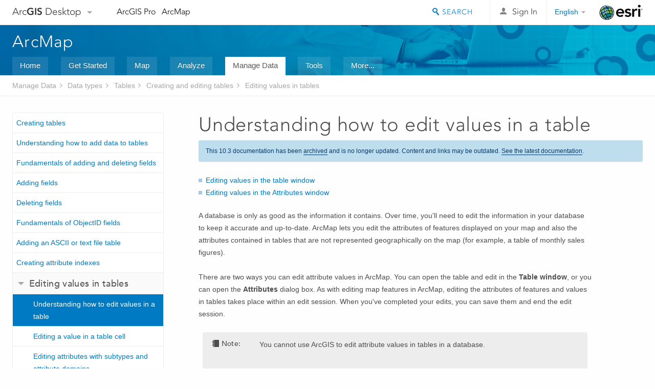

--- FILE ---
content_type: text/html; charset=UTF-8
request_url: https://desktop.arcgis.com/en/arcmap/10.3/manage-data/tables/understanding-how-to-edit-values-in-a-table.htm
body_size: 26776
content:
<!DOCTYPE html>
<!--[if lt IE 7]>  <html class="ie lt-ie9 lt-ie8 lt-ie7 ie6" dir="ltr"> <![endif]-->
<!--[if IE 7]>     <html class="ie lt-ie9 lt-ie8 ie7" dir="ltr"> <![endif]-->
<!--[if IE 8]>     <html class="ie lt-ie9 ie8" dir="ltr"> <![endif]-->
<!--[if IE 9]>     <html class="ie ie9" dir="ltr"> <![endif]-->
<!--[if !IE]><!--> <html dir="ltr"> <!--<![endif]-->
 
    <head>
<meta name="Googlebot" content="noindex,nofollow">
<meta name="Applebot" content="noindex,nofollow">
<meta name="Baiduspider" content="noindex,nofollow">
<meta name="DuckDuckBot" content="noindex,nofollow">
<meta name="facebot" content="noindex,nofollow">
<meta name="Slurp" content="noindex,nofollow">
<meta name="Bingbot" content="noindex,nofollow">
<link rel="canonical" href="https://desktop.arcgis.com/en/arcmap/latest/manage-data/tables/understanding-how-to-edit-values-in-a-table.htm">
        <meta charset="utf-8">
        <title>Understanding how to edit values in a table&mdash;Help | ArcGIS Desktop</title>
        <meta content="IE=edge,chrome=1" http-equiv="X-UA-Compatible">
        <script src="//mtags.arcgis.com/tags-min.js"></script>
        <script>
          var docConfig = {
            locale: 'en',
            localedir: 'en',
            langSelector: 'none'
          };
        </script>

        <!--[if lt IE 9]>
          <script src="/cdn/js/libs/html5shiv.js?1357673785" type="text/javascript"></script>
          <script src="/cdn/js/libs/selectivizr-min.js" type="text/javascript"></script>
          <style>
            #wrapper {
              min-width: 960px;
            }
          </style>
        <![endif]-->


   <link type="text/css" rel="stylesheet" href="//fast.fonts.net/cssapi/3706abc4-0756-424b-b07b-1748122f85d8.css">
   <link rel="shortcut icon" href="/img/favicon.ico">
   <link href="/assets/css/screen.css?1360627920" media="screen" rel="stylesheet" type="text/css" />
   <link href="/cdn/css/documentation.css?1360627920" media="screen" rel="stylesheet" type="text/css" />
   <link href="/cdn/css/codehilight.css" media="screen" rel="stylesheet" type="text/css" />
   <link href="/assets/css/print.css" media="print" type="text/css" rel="stylesheet" />

      <!--[if lt IE 9]><script type="text/javascript" src="/cdn/js/libs/html5shiv-printshiv.js"></script><![endif]-->

       <!--- search MD -->
       <META name="description" content="There are two ways you can edit attribute values in ArcMap. You can open the table and edit in the Table window, or you can open the Attributes dialog box."><META name="last-modified" content="2018-10-22"><META name="product" content="arcgis-desktop,arcgis-server-windows,arcgis-server-linux"><META name="sub_category" content="Datatypes (Tables)"><META name="search-collection" content="help"><META name="content_type_label" content="Help Topic"><META name="sub_category_label" content="Datatypes (Tables)"><META name="search-category" content="help-general"><META name="subject_label" content="DATA MANAGEMENT"><META name="version" content="10.3"><META name="content_type" content="Help Topic"><META name="subject" content="DATA MANAGEMENT"><META name="content-language" content="en">
       <!--- search MD -->

      

   <script src="/cdn/js/libs/jquery.1.9.1.min.js" type="text/javascript"></script>
   <link href="/cdn/css/colorbox.css" media="screen" rel="stylesheet" type="text/css" />
   <link href="/cdn/css/colorbox_l10n.css" media="screen" rel="stylesheet" type="text/css" />
   <link href="/cdn/css/codehilight_l10n.css" media="screen" rel="stylesheet" type="text/css" />
  <script src="/cdn/js/libs/jquery.colorbox-min.js" type="text/javascript"></script>
  <script src="/assets/js/video-init.js" type="text/javascript"></script>
  <script src="/assets/js/sitecfg.js" type="text/javascript"></script>

       
      <script src="/assets/js/signIn.js?1357673785" type="text/javascript"></script>
    

       <!--- Language Picker -->
      <link type="text/css" rel="stylesheet" href="/assets/css/langSelector.css"/>
      <script src="/assets/js/locale/l10NStrings.js" type="text/javascript"></script>
      <script src="/assets/js/locale/langSelector.js" type="text/javascript"></script>
      <!--- Language Picker -->
      <!--- Activate tailcoat JS components -->
       <script>
         $(document).ready(function(){
          T.init();
        });
      </script>


       
    </head>
       <!--
      pub: GUID-89828F80-A355-47E0-BAF8-DF391FBB4B4B=2.1.9.1.1
      tpc: GUID-196FA756-24C1-4191-BE49-CB558611F738=2
      -->
     

   <body class="en doc">
      
      
    <div class="drawer">
      <!-- Mobile Nav -->
      <!-- Mobile Nav Drawer -->
      <nav class="drawer-nav drawer-left"> <!-- drawer-right will put the drawer on the right side. -->
        <div class="drawer-header">
        <h4 class="site-title"><a href="/" id="site-logo">Arc<span>GIS</span> Desktop</a><span class="down-arrow" id="down-arrow"></span></h4>
        </div>
         
                        <form id="helpSearchForm" class="site-search-form" method="GET" action=''>
                        <input class="drawer-search" type="search" name="q" data-langlabel="search-arcgis" placeholder="Search ArcGIS for Desktop">
                        <input type="hidden" name="collection" value="help" />
                        <input type="hidden" name="product" value="arcgis-desktop" />
                        <input type="hidden" name="version" value="10.3" />
                        <input type="hidden" name="language" value="en" />
                        </form>

                    

        <ul>
           <li><a id="nav-doc" data-langlabel="documentation" href="/en/documentation/" class="drawer-link icon-notebook">Documentation</a></li>
           <li><a id="nav-support" data-langlabel="support" href="/en/support/" class="drawer-link icon-support">Support</a></li>
        </ul>
      </nav>


      <nav class="drawer-nav drawer-right"> <!-- drawer-right will put the drawer on the right side. -->
        <div class="drawer-header">
          <h4 class="site-title user-name data-username"  data-username></h4>
        </div>

        <ul>
          <li class="agolProfile"><a class="drawer-link icon-grid-alt" data-langlabel="my-profile" href="http://www.arcgis.com/home/user.html">My Profile</a></li>
          <li class="agolHelp"><a class="icon-support drawer-link" data-langlabel="help" href="http://www.arcgis.com/home/support.html">Help</a></li>
          <li class="agolLogout"><a id="agolLogout" class="drawer-link icon-exit log-out-link" data-langlabel="sign-out" href="#">Sign Out</a></li>
        </ul>
      </nav>
    </div>
    
      <div class="wrapper">
         <div class="page sticky-footer">
            <!--googleoff: all-->
            
    <header id="header" class="header">
      <div class="container relative-container">
        <div class="row">
          <div class="column-24">
            <div class="site-brand">
              <a class="drawer-toggle toggle-site-navigation icon-navigation tablet-show" data-direction="active-left" href="#"></a>
              <a href="/" class="site-logo phone-hide" id="site-logo">Arc<span>GIS</span> Desktop</a>
              <span class="site-dropdown-toggle tablet-hide" id="down-arrow"></span>

              <nav class="site-dropdown tablet-hide" id="dropDown">
                  <a href="http://www.arcgis.com">
                    <h4 data-langlabel="arcgis">ArcGIS Online</h4>
                    <p>The mapping platform for your organization</p>
                  </a>
                  <a href="http://desktop.arcgis.com/" class="current selected">
                    <h4 data-langlabel="arcgis-for-desktop">ArcGIS Desktop</h4>
                    <p>A complete professional GIS</p>
                  </a>
                  <a href="http://enterprise.arcgis.com/">
                    <h4 data-langlabel="arcgis-for-server">ArcGIS Enterprise</h4>
                    <p>GIS in your enterprise</p>
                  </a>
                  <a href="https://developers.arcgis.com/">
                    <h4 data-langlabel="arcgis-for-developers">ArcGIS for Developers</h4>
                    <p>Tools to build location-aware apps</p>
                  </a>
                  <a href="http://solutions.arcgis.com/">
                    <h4 data-langlabel="arcgis-solutions">ArcGIS Solutions</h4>
                    <p>Free template maps and apps for your industry</p>
                  </a>
                  <a href="http://marketplace.arcgis.com/">
                    <h4 data-langlabel="arcgis-marketplace">ArcGIS Marketplace</h4>
                    <p>Get apps and data for your organization</p>
                  </a>
              </nav>
            </div> <!-- End of site brand -->

            <nav class="site-nav tablet-hide">
              <ul>
               <li><a id="nav-doc" data-langlabel="documentation" href="/en/documentation/">Documentation</a></li>
               <li><a id="nav-support" data-langlabel="support" href="/en/support/">Support</a></li>
              </ul>
            </nav>
            <a class="esri-logo" href="http://www.esri.com/">Esri</a>
            <div id="lang-block" class="dropdown-navigation dropdown-wrapper right-align right tablet-hide"></div>


            
        <nav id="logged-out-navigation" class="right hide-if-logged-in">
          <ul class="left plain inline">
          <li>
            <a data-langlabel="sign-in" id="login-link" class="icon-user" href="#">Sign In</a>
          </li>
          </ul>
        </nav>

       <div id="logged-in-navigation" class="align-left right hide-if-logged-out">
              <div class="dropdown-navigation dropdown-wrapper right-align right tablet-hide" id="user-dropdown">
              <a class="dropdown left" href="#">user</a>
              <div class="dropdown-content">
                <div class="dropdown-menu">
                <ul class="myconsole">
                    <li class="agolProfile" ><a data-langlabel="my-profile" href="http://www.arcgis.com/home/user.html">My Profile</a></li>
                    <li class="agolLogout" ><a id="agolLogout" data-langlabel="sign-out" href="#">Sign Out</a></li>
                  </ul>
                </div>
              </div>
              </div>

              <!-- Mobile User Menu Button -->
            <a class="mobile-user-dropdown drawer-toggle toggle-site-navigation tablet-show right" data-direction="active-right" href="#">
            <img width="34" height="34" data-user-avatar="34" class="profile-image">
            </a>
          </div>
    

           
                       <div class="site-search right">
                        <form id="helpSearchForm" class="site-search-form" method="GET" action=''>
                        <span class="site-search-toggle icon-search"></span>
                        <input class="left site-search-input" type="search" name="q" data-langlabel="search-arcgis" placeholder="Search ArcGIS for Desktop">
                        <input type="hidden" name="collection" value="help" />
                        <input type="hidden" name="product" value="arcgis-desktop" />
                        <input type="hidden" name="version" value="10.3" />
                        <input type="hidden" name="language" value="en" />
                        <button type="submit" class="btn transparent site-search-button" data-langlabel="site-search-go">Go</button>
                        </form>
                      </div>

                    

          </div> <!-- Column 24 -->
        </div>
       </div>
    </header>
    
            <div class="navigation-bar ">
               <div class="container">
                  <header>
                     <h1><a href="/en/arcmap/10.3">Help</a></h1>
                  </header>
                  <nav class='navigation-bar-nav'><ul><li  ><a href="/en/desktop/latest/" target="_top" title="ArcGIS for Desktop Overview">Home</a></li><li  ><a href="/en/desktop/latest/get-started/" target="_top" title="Get Started with ArcGIS for Desktop">Get Started</a></li><li  ><a href="/en/desktop/latest/map/" target="_top" title="Mapping with ArcGIS for Desktop">Map</a></li><li  ><a href="/en/desktop/latest/analyze/" target="_top" title="Analysis in ArcGIS for Desktop">Analyze</a></li><li class="current" ><a href="/en/desktop/latest/manage-data/" target="_top" title="Data Management in ArcGIS for Desktop">Manage Data</a></li><li  ><a href="/en/desktop/latest/tools/" target="_top" title="Geoprocessing Tool Reference">Tools</a></li><li  ><a href="/en/desktop/latest/guide-books/" target="_top" title="Additional documentation for ArcGIS for Desktop">More...</a></li></ul></nav>
               </div>
            </div>
            <!--BREADCRUMB-BEG--><div id="bigmac" class="sticky-breadcrumbs trailer-2" data-spy="affix" data-offset-top="180"> </div><!--BREADCRUMB-END-->
            <!--googleon: all-->

            <div class="container">
               <div class="row">
                  <!--googleoff: all-->
                  <aside class="reference-index column-6">
                     <!--DOCNAV-BEG--><div> </div><!--DOCNAV-END-->
                  </aside>

                  <!--googleon: all-->
                  <div class="column-17 pre-1">

                    <!-- BEGPAGECONTENT -->
                    <header class="trailer-1">
                       <h1 class="trailer-1">Understanding how to edit values in a table</h1>
                    </header>
                    <main class="content-area">
                       
                       <div class="semantic-toc"><ul><li><a href="#GUID-CD2FE2C4-64CD-4078-BAA2-CBA9C99B1F3D">Editing values in the table window</a></li><li><a href="#GUID-707193DE-4CED-4CD4-BE4B-952F966C18BE">Editing values in the Attributes window</a></li></ul></div>
                       
<p id="GUID-60FE9F10-29E9-4107-A805-7382273F071F">A database is only as good as the information it contains. Over time, you'll need to edit the information in your database to keep it accurate and up-to-date. ArcMap lets you edit the attributes of features displayed on your map and also the attributes contained in tables that are not represented geographically on the map (for example, a table of monthly sales figures).</p><p id="GUID-685EF707-3D84-4E03-B8D3-42EF2862EDFD">There are two ways you can edit attribute values in ArcMap. You can open the table and edit in the <span class="wintitle">Table window</span>, or you can open the <span class="wintitle">Attributes</span> dialog box. As with editing map features in ArcMap, editing the attributes of features and values in tables takes place within an edit session. When you've completed your edits, you can save them and end the edit session.</p><aside class="note" id="GUID-BDFCE9C2-7696-4BE8-A19E-07F30D915EEB"><h5 class="icon-notebook">Note:</h5><div class="note-content"><p id="GUID-CFEABED2-CDCC-498A-8FD8-D40503C17BFC">You cannot use ArcGIS to edit attribute values in tables in a database.</p></div></aside><section class="section1 padded-anchor" id="GUID-CD2FE2C4-64CD-4078-BAA2-CBA9C99B1F3D" purpose="section1"><h2>Editing values in the table window</h2><p id="GUID-CBB8520D-75F0-483D-AE32-D0A79AD92F90">Once you begin an edit session, you'll notice a pencil icon next to the <span class="uicontrol">Table Options</span> button <img src="GUID-25059279-2BC3-4719-A8AD-494A5023D99E-web.png" alt="Table Options" title="Table Options"> on the Table window, indicating that the table can be edited. In addition, those fields that you can edit will have a white background in the field heading. You can make any of the attribute changes you need by clicking a cell and typing a new attribute value.</p><figure class="fig"><img src="GUID-FC845874-F5D5-456D-BF0F-BDE1B959B7E5-web.png" alt="Users operate on records and columns in tables." title="Users operate on records and columns in tables."></figure><p id="GUID-36B7FDD6-1094-41F8-A757-6DAA817B95EC">Editing attributes through the table window allows you to quickly make changes to several features (records) at once. You can edit any of the values that appear in a table as well as add and delete records. You can also use the field calculator to change the values of a particular field for several records at once.</p><p id="GUID-104BD389-925C-4408-849C-6C1968AB4151">If you have a list of values, you can copy and can paste them into the table to populate successive cells. For example, you can take a list from a text editor or Microsoft Excel, copy the values, then right-click a cell in the ArcMap table window and click <span class="uicontrol">Paste</span>. When you paste, make sure you are not in cell insert mode (in order words, that the cursor is not flashing in a cell), so the values will go into multiple cells, not just a single cell.</p><p id="GUID-43F6CD9D-1A4D-4F9D-BDE2-3F73CC6026BD">You can increase your productivity when working with the table window by using keyboard and mouse shortcuts. For example, if you want to work methodically through an entire table row by row when you are editing or reviewing data, press <span class="shortcut">CTRL+ENTER</span>. </p><p id="GUID-BB91CDC7-DA26-4C9A-ACD2-1AB60CDE075D"><a class="xref xref" href="/en/arcmap/10.3/manage-data/tables/keyboard-shortcuts-for-working-with-tables.htm">Learn about keyboard shortcuts for working with tables</a></p><section class="section2 padded-anchor" id="GUID-8A30894E-1512-446E-9F14-BC995CDEFCD2" purpose="section2"><h3>Copying and pasting records in multiple cells</h3><p id="GUID-7DDEBD15-A2E2-4B54-A4D8-24174ACA8D86">It is easy to paste data into vertical consecutive cells in a column when you are populating a table. This can save time if you are updating an existing table and want to use information in other applications, such as Excel and Word. For example, you may want to use Excel to assemble and spell-check updates to an existing field in an ArcMap table and simply paste the values from Excel into the table instead of loading the Excel table into ArcMap and joining it to your table.</p><p id="GUID-8EAF8C7B-749E-4ACD-807A-9C820CA65AB2">In this example, four consecutive cell values in a column in an Excel spreadsheet will be pasted into four consecutive cells in a field in an ArcMap table. First, select the cells in Excel as a block and copy the block to the clipboard:</p><figure class="fig"><img src="GUID-98780D9F-7510-481E-8B6B-781625C6F178-web.png" alt="Copying records from Excel" title="Copying records from Excel"></figure><p id="GUID-98B10DD8-20F5-4742-B7FF-3078E15EBD07">In ArcMap, right-click the first cell at the top of the vertical block of consecutive cells and click <span class="uicontrol">Paste</span>. The values are pasted into the field in the same order they occurred in the Excel file:</p><figure class="fig"><img src="GUID-3EDA5C01-F719-41E9-9E94-124A9260BA0E-web.png" alt="Pasting text into multiple cells in a table" title="Pasting text into multiple cells in a table"></figure><p id="GUID-C2EACC4C-0DCC-460E-93B3-F5C79D15E2B4">To <a class="xref xref" href="/en/arcmap/10.3/manage-data/tables/rearranging-the-columns-in-a-table.htm">increase the size of the rows</a> so the text wraps inside the cell, click <span class="uicontrol">Table Options</span> <img src="GUID-25059279-2BC3-4719-A8AD-494A5023D99E-web.png" alt="Table Options" title="Table Options">, click <span class="uicontrol">Appearance</span>, then increase the <span class="uicontrol">Cell Height</span> value.</p></section></section><section class="section1 padded-anchor" id="GUID-707193DE-4CED-4CD4-BE4B-952F966C18BE" purpose="section1"><h2>Editing values in the Attributes window</h2><p id="GUID-6B3266AA-EAAA-4811-BA00-43EDB548A8A0">When you're editing the attributes of specific map features, you may find it more convenient to use the <span class="wintitle">Attributes window</span> <img src="GUID-1BA475C3-BD67-43AE-A927-2D6174C69118-web.png" alt="Attributes" title="Attributes">, accessed from the <span class="wintitle">Editor</span> toolbar. This dialog box is tailored to updating the attributes of specific map features. To populate the <span class="wintitle">Attributes window</span>, you need to select at least one feature.</p><figure class="fig"><img src="GUID-C7C38D48-64C4-433E-BBE5-971FF00C2DBF-web.png" alt="Editing selected records in the Attributes window" title="Editing selected records in the Attributes window"></figure><p id="GUID-AD9AB0CD-8CA7-45DD-AA3E-D4379A82BDBB"><a class="xref xref" esrisubtype="extrel" hrefpfx="/en/arcmap/10.3/manage-data" href="/en/arcmap/10.3/manage-data/editing-attributes/editing-attributes-in-the-attributes-window.htm">Learn more about editing in the Attributes dialog box </a></p></section><section class="section2" purpose="relatedtopics"><h2>Related topics</h2><ul class="bulleted"><li><a class="xref relatedtopic" href="/en/arcmap/10.3/manage-data/tables/adding-new-records-to-a-table.htm">Adding new records to a table</a></li><li><a class="xref relatedtopic" href="/en/arcmap/10.3/manage-data/tables/selecting-records-in-tables.htm">Selecting records in tables</a></li></ul></section>
                    </main>
                    <!-- ENDPAGECONTENT -->
                  </div>
               </div>
            </div>
         </div>
      </div>
      <!--googleoff: all-->
      
<footer id="footer" class="footer sticky-footer">
  <div class="container">
    <div class="row">
      <nav class="column-6 tablet-column-24 leader-1">
        <h4 data-langlabel="arcgis-for-desktop">Arc<span>GIS Desktop</span></h4>
        <ul>
          <li><a data-langlabel="home" href="/en/">Home</a></li>
          <li><a data-langlabel="documentation" href="/en/documentation/">Documentation</a></li>
          <li><a data-langlabel="support" href="/en/support/">Support</a></li>
        </ul>
      </nav>

      <nav class="column-6 tablet-column-24 leader-1">
        <h4 data-langlabel="arcgis-platform">ArcGIS Platform</h4>
        <ul>
          <li><a data-langlabel="arcgis" href="http://www.arcgis.com/">ArcGIS Online</a></li>
          <li><a data-langlabel="arcgis-for-desktop" href="http://desktop.arcgis.com/">ArcGIS Desktop</a></li>
          <li><a data-langlabel="arcgis-for-server" href="http://enterprise.arcgis.com/">ArcGIS Enterprise</a></li>
          <li><a data-langlabel="arcgis-for-developers" href="https://developers.arcgis.com/">ArcGIS for Developers</a></li>
          <li><a data-langlabel="arcgis-solutions" href="http://solutions.arcgis.com/">ArcGIS Solutions</a></li>
          <li><a data-langlabel="arcgis-marketplace" href="http://marketplace.arcgis.com/">ArcGIS Marketplace</a></li>
        </ul>
      </nav>

      <nav class="column-6 tablet-column-24 leader-1">
        <h4 data-langlabel="about-esri">About Esri</h4>
        <ul>
          <li><a data-langlabel="about-us" href="http://www.esri.com/about-esri/">About Us</a></li>
          <li><a data-langlabel="careers" href="http://www.esri.com/careers/">Careers</a></li>
          <li><a data-langlabel="insiders-blog" href="http://blogs.esri.com/esri/esri-insider/">Esri Blog</a></li>
          <li><a data-langlabel="user-conference" href="http://www.esri.com/events/user-conference/index.html">User Conference</a></li>
          <li><a data-langlabel="developer-summit" href="http://www.esri.com/events/devsummit/index.html">Developer Summit</a></li>
        </ul>
      </nav>

      <nav class="column-6 tablet-column-24 leader-1">
        <a class="esri-logo-footer" href="http://esri.com">Esri</a>
        <section class="footer-social-nav">
                <a class="icon-twitter" href="https://twitter.com/Esri/"></a>
                <a class="icon-facebook" href="https://www.facebook.com/esrigis/"></a>
                <a class="icon-github" href="http://esri.github.com/"></a>
                <a class="icon-email" href="http://www.esri.com/about-esri/contact/"></a>
        </section>
        <section class="feedback-footer center-text">
            <a data-langlabel="feedback-tell-us" class="feedbacklink icon-comment" href="/feedback/">Tell us what you think.</a>
        </section>
      </nav>
      <small class="footer-legal column-24 leader-1 trailer-1">Copyright &copy; 2018 Esri. | <a data-langlabel="privacy" href="http://www.esri.com/legal/privacy">Privacy</a> | <a data-langlabel="legal" href="http://www.esri.com/legal/software-license">Legal</a></small>
    </div>

  </div>
</footer>


       
        
       <script src="/assets/js/tailcoat/tailcoat.js" type="text/javascript"></script>
       <script src="/assets/js/init.js" type="text/javascript"></script>
       <script src="/assets/js/search/searchform.js" type="text/javascript"></script>
       <script src="/cdn/js/sitewide.js" type="text/javascript"></script>
       <script src="/assets/js/version-switcher.js" type="text/javascript"></script>
    
        
        
      <script src="/cdn/js/affix.js" type="text/javascript"></script>
      <script type="text/javascript">
        

          $(function () {
            var appendFlg = true;

            $("#bigmac")
            .on("affixed.bs.affix", function (evt) {
              if (appendFlg) {
                $("<li><a href='#'>Understanding how to edit values in a table</a></li>").insertAfter ($("#bigmac ul li").last());
                appendFlg = false;
              }
              $(".back-to-top").addClass ("visible");
            })
            .on ("affix-top.bs.affix", function(evt) {
              if (!appendFlg) {
                $("#bigmac ul li").last().remove();
              }
              $(".back-to-top").removeClass ("visible");
              appendFlg = true;
            })
          })      

      
      </script>
      
        <script type="text/javascript">
          window.doctoc = {
            pubID: "115",
            tpcID: "22",
            
            hideToc : false
          }
        </script>

        <script type="text/javascript" src="/en/arcmap/10.3/main/manage-data/1631.js" ></script>
        <script type="text/javascript" src="/en/arcmap/10.3/manage-data/tables/115.js" ></script>
        <script type="text/javascript" src="/cdn/js/protoc.js" ></script>

        
    
        
       </body>
       <script type="text/javascript"></script>
       </html>
     

--- FILE ---
content_type: text/html; charset=UTF-8
request_url: https://desktop.arcgis.com/en/arcmap/latest/manage-data/tables/understanding-how-to-edit-values-in-a-table.htm
body_size: 25982
content:
<!DOCTYPE html>
<!--[if lt IE 7]>  <html class="ie lt-ie9 lt-ie8 lt-ie7 ie6" dir="ltr"> <![endif]-->
<!--[if IE 7]>     <html class="ie lt-ie9 lt-ie8 ie7" dir="ltr"> <![endif]-->
<!--[if IE 8]>     <html class="ie lt-ie9 ie8" dir="ltr"> <![endif]-->
<!--[if IE 9]>     <html class="ie ie9" dir="ltr"> <![endif]-->
<!--[if !IE]><!--> <html dir="ltr"> <!--<![endif]-->
 
    <head>
        <meta charset="utf-8">
        <title>Understanding how to edit values in a table&mdash;ArcMap | Documentation</title>
        <meta content="IE=edge,chrome=1" http-equiv="X-UA-Compatible"> 
        <script>
          var docConfig = {
            locale: 'en',
            localedir: 'en',
            langSelector: 'none'
          };
        </script>

        <!--[if lt IE 9]>
          <script src="/cdn/js/libs/html5shiv.js?1357673785" type="text/javascript"></script>
          <script src="/cdn/js/libs/selectivizr-min.js" type="text/javascript"></script>
          <style>
            #wrapper {
              min-width: 960px;
            }
          </style>
        <![endif]-->


   <link type="text/css" rel="stylesheet" href="//fast.fonts.net/cssapi/3706abc4-0756-424b-b07b-1748122f85d8.css">
   <link rel="shortcut icon" href="/img/favicon.ico">
   <link href="/assets/css/screen.css?1360627920" media="screen" rel="stylesheet" type="text/css" />
   <link href="/cdn/css/documentation.css?1360627920" media="screen" rel="stylesheet" type="text/css" />
   <link href="/cdn/css/codehilight.css" media="screen" rel="stylesheet" type="text/css" />
   <link href="/assets/css/print.css" media="print" type="text/css" rel="stylesheet" />

      <!--[if lt IE 9]><script type="text/javascript" src="/cdn/js/libs/html5shiv-printshiv.js"></script><![endif]-->

       <!--- search MD -->
       <META name="description" content="There are two ways you can edit attribute values in ArcMap. You can open the table and edit in the Table window, or you can open the Attributes dialog box."><META name="last-modified" content="2021-9-19"><META name="product" content="arcgis-desktop,arcgis-server-windows,arcgis-server-linux"><META name="version" content="10.8"><META name="search-collection" content="help"><META name="search-category" content="help-general"><META name="subject" content="DATA MANAGEMENT"><META name="sub_category" content="Datatypes (Tables)"><META name="content_type" content="Help Topic"><META name="subject_label" content="DATA MANAGEMENT"><META name="sub_category_label" content="Datatypes (Tables)"><META name="content_type_label" content="Help Topic"><META name="content-language" content="en">
       <!--- search MD -->

      

   <script src="/cdn/js/libs/latest/jquery.latest.min.js" type="text/javascript"></script>
   <script src="/cdn/js/libs/latest/jquery-migrate-latest.min.js" type="text/javascript"></script>
   <link href="/cdn/css/colorbox.css" media="screen" rel="stylesheet" type="text/css" />
   <link href="/cdn/css/colorbox_l10n.css" media="screen" rel="stylesheet" type="text/css" />
   <link href="/cdn/css/codehilight_l10n.css" media="screen" rel="stylesheet" type="text/css" />
  <script src="/cdn/js/libs/jquery.colorbox-min.js" type="text/javascript"></script>
  <script src="/assets/js/video-init.js" type="text/javascript"></script>
  <script src="/assets/js/sitecfg.js" type="text/javascript"></script>

       
      <script src="/assets/js/signIn.js?1357673785" type="text/javascript"></script>
    

       <!--- Language Picker -->
      <link type="text/css" rel="stylesheet" href="/assets/css/langSelector.css"/>
      <script src="/assets/js/locale/l10NStrings.js" type="text/javascript"></script>
      <script src="/assets/js/locale/langSelector.js" type="text/javascript"></script>
      <!--- Language Picker -->
      <!--- Activate tailcoat JS components -->
       <script>
         $(document).ready(function(){
          T.init();
        });
      </script>


       
    </head>
       <!--
      pub: GUID-89828F80-A355-47E0-BAF8-DF391FBB4B4B=20
      tpc: GUID-196FA756-24C1-4191-BE49-CB558611F738=3
      -->
     

   <body class="en doc">
      
      
    <div class="drawer">
      <!-- Mobile Nav -->
      <!-- Mobile Nav Drawer -->
      <nav class="drawer-nav drawer-left"> <!-- drawer-right will put the drawer on the right side. -->
        <div class="drawer-header">
        <h4 class="site-title"><a href="/" id="site-logo">Arc<span>GIS</span> Desktop</a><span class="down-arrow" id="down-arrow"></span></h4>
        </div>
         
                        <form id="helpSearchForm" class="site-search-form" method="GET" action=''>
                        <input class="drawer-search" type="search" name="q" data-langlabel="search-arcgis" placeholder="Search ArcMap 10.8 Help">
                        <input type="hidden" name="collection" value="help" />
                        <input type="hidden" name="product" value="arcgis-desktop" />
                        <input type="hidden" name="version" value="10.8" />
                        <input type="hidden" name="language" value="en" />
                        </form>

                    

        <ul>
          <li><a href="//pro.arcgis.com/en/pro-app/" class="drawer-link icon-notebook">ArcGIS Pro</a></li>
          <li><a href="/en/arcmap/" class="drawer-link icon-support">ArcMap</a></li>
        </ul>
      </nav>


      <nav class="drawer-nav drawer-right"> <!-- drawer-right will put the drawer on the right side. -->
        <div class="drawer-header">
          <h4 class="site-title user-name data-username"  data-username></h4>
        </div>

        <ul>
          <li class="agolProfile"><a class="drawer-link icon-grid-alt" data-langlabel="my-profile" href="//www.arcgis.com/home/user.html">My Profile</a></li>
          <li class="agolHelp"><a class="icon-support drawer-link" data-langlabel="help" href="//www.arcgis.com/home/support.html">Help</a></li>
          <li class="agolLogout"><a id="agolLogout" class="drawer-link icon-exit log-out-link" data-langlabel="sign-out" href="#">Sign Out</a></li>
        </ul>
      </nav>
    </div>
    
      <div class="wrapper">
         <div class="page sticky-footer">
            <!--googleoff: all-->
            
    <header id="header" class="header">
      <div class="container relative-container">
        <div class="row">
          <div class="column-24">
            <div class="site-brand">
              <a class="drawer-toggle toggle-site-navigation icon-navigation tablet-show" data-direction="active-left" href="#"></a>
              <a href="/" class="site-logo phone-hide" id="site-logo">Arc<span>GIS</span> Desktop</a>
              <span class="site-dropdown-toggle tablet-hide" id="down-arrow"></span>

              <nav class="site-dropdown tablet-hide" id="dropDown">
                  <a href="//www.arcgis.com">
                    <h4 data-langlabel="arcgis">ArcGIS Online</h4>
                    <p>The mapping platform for your organization</p>
                  </a>
                  <a href="//desktop.arcgis.com/" class="current selected">
                    <h4 data-langlabel="arcgis-for-desktop">ArcGIS Desktop</h4>
                    <p>A complete professional GIS</p>
                  </a>
                  <a href="//enterprise.arcgis.com/">
                    <h4 data-langlabel="arcgis-for-server">ArcGIS Enterprise</h4>
                    <p>GIS in your enterprise</p>
                  </a>
                  <a href="//developers.arcgis.com/">
                    <h4 data-langlabel="arcgis-for-developers">ArcGIS Developers</h4>
                    <p>Tools to build location-aware apps</p>
                  </a>
                  <a href="//solutions.arcgis.com/">
                    <h4 data-langlabel="arcgis-solutions">ArcGIS Solutions</h4>
                    <p>Free template maps and apps for your industry</p>
                  </a>
                  <a href="//marketplace.arcgis.com/">
                    <h4 data-langlabel="arcgis-marketplace">ArcGIS Marketplace</h4>
                    <p>Get apps and data for your organization</p>
                  </a>
              </nav>
            </div> <!-- End of site brand -->

            <nav class="site-nav tablet-hide">
              <ul>
               <li><a id="nav-doc" data-langlabel="documentation" href="/en/documentation/">Documentation</a></li>
               <li><a id="nav-support" data-langlabel="support" href="/en/support/">Support</a></li>
              </ul>
            </nav>
            <a class="esri-logo" href="//www.esri.com/">Esri</a>
            <div id="lang-block" class="dropdown-navigation dropdown-wrapper right-align right tablet-hide"></div>


            
        <nav id="logged-out-navigation" class="right hide-if-logged-in">
          <ul class="left plain inline">
          <li>
            <a data-langlabel="sign-in" id="login-link" class="icon-user" href="#">Sign In</a>
          </li>
          </ul>
        </nav>

       <div id="logged-in-navigation" class="align-left right hide-if-logged-out">
              <div class="dropdown-navigation dropdown-wrapper right-align right tablet-hide" id="user-dropdown">
              <a class="dropdown left" href="#">user</a>
              <div class="dropdown-content">
                <div class="dropdown-menu">
                <ul class="myconsole">
                    <li class="agolProfile" ><a data-langlabel="my-profile" href="//www.arcgis.com/home/user.html">My Profile</a></li>
                    <li class="agolLogout" ><a id="agolLogout" data-langlabel="sign-out" href="#">Sign Out</a></li>
                  </ul>
                </div>
              </div>
              </div>

              <!-- Mobile User Menu Button -->
            <a class="mobile-user-dropdown drawer-toggle toggle-site-navigation tablet-show right" data-direction="active-right" href="#">
            <img width="34" height="34" data-user-avatar="34" class="profile-image">
            </a>
          </div>
    

           
                       <div class="site-search right">
                        <form id="helpSearchForm" class="site-search-form" method="GET" action=''>
                        <span class="site-search-toggle icon-search"></span>
                        <input class="left site-search-input" type="search" name="q" data-langlabel="search-arcgis" placeholder="Search ArcMap 10.8 Help">
                        <input type="hidden" name="collection" value="help" />
                        <input type="hidden" name="product" value="arcgis-desktop" />
                        <input type="hidden" name="version" value="10.8" />
                        <input type="hidden" name="language" value="en" />
                        <button type="submit" class="btn transparent site-search-button" data-langlabel="site-search-go">Go</button>
                        </form>
                      </div>

                    

          </div> <!-- Column 24 -->
        </div>
       </div>
    </header>
    
            <div class="navigation-bar ">
               <div class="container">
                  <header>
                     <h1><a href="/en/arcmap/latest">ArcMap</a></h1>
                  </header>
                  <nav class='navigation-bar-nav'><ul><li  ><a href="/en/arcmap/" title="ArcMap Overview" target="_top">Home</a></li><li  ><a href="/en/arcmap/latest/get-started/main/get-started-with-arcmap.htm" title="Get Started with ArcMap" target="_top">Get Started</a></li><li  ><a href="/en/arcmap/latest/map/main/mapping-and-visualization-in-arcgis-for-desktop.htm" title="Mapping with ArcMap" target="_top">Map</a></li><li  ><a href="/en/arcmap/latest/analyze/main/what-is-geoprocessing.htm" title="Analysis in ArcMap" target="_top">Analyze</a></li><li class="current" ><a href="/en/arcmap/latest/manage-data/main/what-is-geodata.htm" title="Data Management in ArcMap" target="_top">Manage Data</a></li><li  ><a href="/en/arcmap/latest/tools/main/a-quick-tour-of-geoprocessing-tool-references.htm" title="Tool Reference for ArcMap" target="_top">Tools</a></li><li  ><a href="/en/arcmap/latest/extensions/main/about-arcgis-for-desktop-extensions.htm" title="Documentation  for ArcMap Extensions" target="_top">Extensions</a></li></ul></nav>
               </div>
            </div>
            <!--BREADCRUMB-BEG--><div id="bigmac" class="sticky-breadcrumbs trailer-2" data-spy="affix" data-offset-top="180"> </div><!--BREADCRUMB-END-->
            <!--googleon: all-->

            <div class="container">
               <div class="row">
                  <!--googleoff: all-->
                  <aside class="reference-index column-6">
                     <!--DOCNAV-BEG--><div> </div><!--DOCNAV-END-->
                  </aside>

                  <!--googleon: all-->
                  <div class="column-17 pre-1">

                    <!-- BEGPAGECONTENT -->
                    <header class="trailer-1">
                       <h1 class="trailer-1">Understanding how to edit values in a table</h1>
                    </header>
                    <main class="content-area">
                       
                       <div class="semantic-toc"><ul><li><a href="#GUID-CD2FE2C4-64CD-4078-BAA2-CBA9C99B1F3D">Editing values in the table window</a></li><li><a href="#GUID-707193DE-4CED-4CD4-BE4B-952F966C18BE">Editing values in the Attributes window</a></li></ul></div>
                       
<p id="GUID-60FE9F10-29E9-4107-A805-7382273F071F">A database is only as good as the information it contains. Over time, you'll need to edit the information in your database to keep it accurate and up-to-date. ArcMap lets you edit the attributes of features displayed on your map and also the attributes contained in tables that are not represented geographically on the map (for example, a table of monthly sales figures).</p><p id="GUID-685EF707-3D84-4E03-B8D3-42EF2862EDFD">There are two ways you can edit attribute values in ArcMap. You can open the table and edit in the <span class="wintitle">Table window</span>, or you can open the <span class="wintitle">Attributes</span> dialog box. As with editing map features in ArcMap, editing the attributes of features and values in tables takes place within an edit session. When you've completed your edits, you can save them and end the edit session.</p><aside class="note" id="GUID-BDFCE9C2-7696-4BE8-A19E-07F30D915EEB"><h5 class="icon-notebook">Note:</h5><div class="note-content"><p id="GUID-CFEABED2-CDCC-498A-8FD8-D40503C17BFC">You cannot use ArcGIS to edit attribute values in tables in a database.</p></div></aside><section class="section1 padded-anchor" id="GUID-CD2FE2C4-64CD-4078-BAA2-CBA9C99B1F3D" purpose="section1"><h2>Editing values in the table window</h2><p id="GUID-CBB8520D-75F0-483D-AE32-D0A79AD92F90">Once you begin an edit session, you'll notice a pencil icon next to the <span class="uicontrol">Table Options</span> button <img src="GUID-25059279-2BC3-4719-A8AD-494A5023D99E-web.png" alt="Table Options" title="Table Options"> on the Table window, indicating that the table can be edited. In addition, those fields that you can edit will have a white background in the field heading. You can make any of the attribute changes you need by clicking a cell and typing a new attribute value.</p><figure class="fig"><img src="GUID-FC845874-F5D5-456D-BF0F-BDE1B959B7E5-web.png" alt="Users operate on records and columns in tables." title="Users operate on records and columns in tables." loading="lazy"></figure><p id="GUID-36B7FDD6-1094-41F8-A757-6DAA817B95EC">Editing attributes through the table window allows you to quickly make changes to several features (records) at once. You can edit any of the values that appear in a table as well as add and delete records. You can also use the field calculator to change the values of a particular field for several records at once.</p><p id="GUID-104BD389-925C-4408-849C-6C1968AB4151">If you have a list of values, you can copy and can paste them into the table to populate successive cells. For example, you can take a list from a text editor or Microsoft Excel, copy the values, then right-click a cell in the ArcMap table window and click <span class="uicontrol">Paste</span>. When you paste, make sure you are not in cell insert mode (in order words, that the cursor is not flashing in a cell), so the values will go into multiple cells, not just a single cell.</p><p id="GUID-43F6CD9D-1A4D-4F9D-BDE2-3F73CC6026BD">You can increase your productivity when working with the table window by using keyboard and mouse shortcuts. For example, if you want to work methodically through an entire table row by row when you are editing or reviewing data, press <span class="shortcut">CTRL+ENTER</span>. </p><p id="GUID-BB91CDC7-DA26-4C9A-ACD2-1AB60CDE075D"><a class="xref xref" href="/en/arcmap/latest/manage-data/tables/keyboard-shortcuts-for-working-with-tables.htm">Learn about keyboard shortcuts for working with tables</a></p><section class="section2 padded-anchor" id="GUID-8A30894E-1512-446E-9F14-BC995CDEFCD2" purpose="section2"><h3>Copying and pasting records in multiple cells</h3><p id="GUID-7DDEBD15-A2E2-4B54-A4D8-24174ACA8D86">It is easy to paste data into vertical consecutive cells in a column when you are populating a table. This can save time if you are updating an existing table and want to use information in other applications, such as Excel and Word. For example, you may want to use Excel to assemble and spell-check updates to an existing field in an ArcMap table and simply paste the values from Excel into the table instead of loading the Excel table into ArcMap and joining it to your table.</p><p id="GUID-8EAF8C7B-749E-4ACD-807A-9C820CA65AB2">In this example, four consecutive cell values in a column in an Excel spreadsheet will be pasted into four consecutive cells in a field in an ArcMap table. First, select the cells in Excel as a block and copy the block to the clipboard:</p><figure class="fig"><img src="GUID-98780D9F-7510-481E-8B6B-781625C6F178-web.png" alt="Copying records from Excel" title="Copying records from Excel" loading="lazy"></figure><p id="GUID-98B10DD8-20F5-4742-B7FF-3078E15EBD07">In ArcMap, right-click the first cell at the top of the vertical block of consecutive cells and click <span class="uicontrol">Paste</span>. The values are pasted into the field in the same order they occurred in the Excel file:</p><figure class="fig"><img src="GUID-3EDA5C01-F719-41E9-9E94-124A9260BA0E-web.png" alt="Pasting text into multiple cells in a table" title="Pasting text into multiple cells in a table" loading="lazy"></figure><p id="GUID-C2EACC4C-0DCC-460E-93B3-F5C79D15E2B4">To increase the size of the rows so the text wraps inside the cell, click <span class="uicontrol">Table Options</span> <img src="GUID-25059279-2BC3-4719-A8AD-494A5023D99E-web.png" alt="Table Options" title="Table Options">, click <span class="uicontrol">Appearance</span>, then increase the <span class="uicontrol">Cell Height</span> value.</p></section></section><section class="section1 padded-anchor" id="GUID-707193DE-4CED-4CD4-BE4B-952F966C18BE" purpose="section1"><h2>Editing values in the Attributes window</h2><p id="GUID-6B3266AA-EAAA-4811-BA00-43EDB548A8A0">When you're editing the attributes of specific map features, you may find it more convenient to use the <span class="wintitle">Attributes window</span> <img src="GUID-1BA475C3-BD67-43AE-A927-2D6174C69118-web.png" alt="Attributes" title="Attributes">, accessed from the <span class="wintitle">Editor</span> toolbar. This dialog box is tailored to updating the attributes of specific map features. To populate the <span class="wintitle">Attributes window</span>, you need to select at least one feature.</p><figure class="fig"><img src="GUID-C7C38D48-64C4-433E-BBE5-971FF00C2DBF-web.png" alt="Editing selected records in the Attributes window" title="Editing selected records in the Attributes window" loading="lazy"></figure><p id="GUID-AD9AB0CD-8CA7-45DD-AA3E-D4379A82BDBB"><a class="xref xref" esrisubtype="extrel" hrefpfx="/en/arcmap/latest/manage-data" href="/en/arcmap/latest/manage-data/editing-attributes/editing-attributes-in-the-attributes-window.htm">Learn more about editing in the Attributes dialog box </a></p></section><section class="section2" purpose="relatedtopics"><h2>Related topics</h2><ul class="bulleted"><li><a class="xref relatedtopic" href="/en/arcmap/latest/manage-data/tables/adding-new-records-to-a-table.htm">Adding new records to a table</a></li><li><a class="xref relatedtopic" href="/en/arcmap/latest/manage-data/tables/selecting-records-in-tables.htm">Selecting records in tables</a></li></ul></section>
                    </main>
                    <!-- ENDPAGECONTENT -->
                  </div>
               </div>
            </div>
         </div>
      </div>
      <!--googleoff: all-->
      
<footer id="footer" class="footer sticky-footer">
  <div class="container">
    <div class="row">
      <nav class="column-6 tablet-column-24 leader-1">
        <h4 data-langlabel="arcgis-for-desktop">Arc<span>GIS Desktop</span></h4>
        <ul>
          <li><a data-langlabel="home" href="/en/">Home</a></li>
          <li><a data-langlabel="documentation" href="/en/documentation/">Documentation</a></li>
          <li><a data-langlabel="support" href="/en/support/">Support</a></li>
        </ul>
      </nav>

      <nav class="column-6 tablet-column-24 leader-1">
        <h4 data-langlabel="arcgis-platform">ArcGIS</h4>
        <ul>
          <li><a data-langlabel="arcgis" href="//www.arcgis.com/">ArcGIS Online</a></li>
          <li><a data-langlabel="arcgis-for-desktop" href="//desktop.arcgis.com/">ArcGIS Desktop</a></li>
          <li><a data-langlabel="arcgis-for-server" href="//enterprise.arcgis.com/">ArcGIS Enterprise</a></li>
          <li><a data-langlabel="nav_arcgis-platform" href="//www.esri.com/en-us/arcgis/products/arcgis-platform/overview">ArcGIS</a></li>
          <li><a data-langlabel="arcgis-for-developers" href="https://developers.arcgis.com/">ArcGIS Developer</a></li>
          <li><a data-langlabel="arcgis-solutions" href="//solutions.arcgis.com/">ArcGIS Solutions</a></li>
          <li><a data-langlabel="arcgis-marketplace" href="//marketplace.arcgis.com/">ArcGIS Marketplace</a></li>
        </ul>
      </nav>

      <nav class="column-6 tablet-column-24 leader-1">
        <h4 data-langlabel="about-esri">About Esri</h4>
        <ul>
          <li><a data-langlabel="about-us" href="//www.esri.com/about-esri/">About Us</a></li>
          <li><a data-langlabel="careers" href="//www.esri.com/careers/">Careers</a></li>
          <li><a data-langlabel="insiders-blog" href="//www.esri.com/about/newsroom/blog/">Esri Blog</a></li>
          <li><a data-langlabel="user-conference" href="//www.esri.com/events/user-conference/index.html">User Conference</a></li>
          <li><a data-langlabel="developer-summit" href="//www.esri.com/events/devsummit/index.html">Developer Summit</a></li>
        </ul>
      </nav>

      <nav class="column-6 tablet-column-24 leader-1">
        <a class="esri-logo-footer" href="//www.esri.com/">Esri</a>
        <section class="footer-social-nav">
                <a class="icon-twitter" href="https://twitter.com/Esri/"></a>
                <a class="icon-facebook" href="https://www.facebook.com/esrigis/"></a>
                <a class="icon-github" href="//esri.github.io"></a>
                <a class="icon-email" href="//www.esri.com/about-esri/contact/"></a>
        </section>
        <section class="feedback-footer center-text">
            <a data-langlabel="feedback-tell-us" class="feedbacklink icon-comment" href="/feedback/">Tell us what you think.</a>
        </section>
      </nav>
      <small class="footer-legal column-24 leader-1 trailer-1">Copyright &copy; 2021 Esri. | <a data-langlabel="privacy" href="//www.esri.com/legal/privacy">Privacy</a> | <a data-langlabel="legal" href="//www.esri.com/legal/software-license">Legal</a></small>
    </div>

  </div>
</footer>


       
        
       <script src="/assets/js/tailcoat/tailcoat.js" type="text/javascript"></script>
       <script src="/assets/js/init.js" type="text/javascript"></script>
       <script src="/assets/js/search/searchform.js" type="text/javascript"></script>
       <script src="/cdn/js/sitewide.js" type="text/javascript"></script>
       <script src="/assets/js/version-switcher.js" type="text/javascript"></script>
    
        
        
      <script src="/cdn/js/affix.js" type="text/javascript"></script>
      <script type="text/javascript">
        

          $(function () {
            var appendFlg = true;

            $("#bigmac")
            .on("affixed.bs.affix", function (evt) {
              if (appendFlg) {
                $("<li><a href='#'>Understanding how to edit values in a table</a></li>").insertAfter ($("#bigmac ul li").last());
                appendFlg = false;
              }
              $(".back-to-top").addClass ("visible");
            })
            .on ("affix-top.bs.affix", function(evt) {
              if (!appendFlg) {
                $("#bigmac ul li").last().remove();
              }
              $(".back-to-top").removeClass ("visible");
              appendFlg = true;
            })
          })      

      
      </script>
      
        <script type="text/javascript">
          window.doctoc = {
            pubID: "115",
            tpcID: "22",
            
            hideToc : false
          }
        </script>

        <script type="text/javascript" src="/en/arcmap/latest/manage-data/main/1631.js" ></script>
        <script type="text/javascript" src="/en/arcmap/latest/manage-data/tables/115.js" ></script>
        <script type="text/javascript" src="/cdn/js/protoc.js" ></script>

        
    
        
       </body>
       <script src="//mtags.arcgis.com/tags-min.js"></script>
       </html>
     

--- FILE ---
content_type: text/css
request_url: https://desktop.arcgis.com/assets/css/screen.css?1360627920
body_size: 83193
content:
.esri-logo-footer,.esri-logo{display:block;height:0;overflow:hidden}@media screen and (-webkit-min-device-pixel-ratio: 1.5), screen and (min-device-pixel-ratio: 1.5){.esri-logo-footer,.esri-logo{-moz-background-size:100% auto;-o-background-size:100% auto;-webkit-background-size:100% auto;background-size:100% auto}}fieldset label,.column-1,.column-2,.column-3,.column-4,.column-5,.column-6,.column-7,.column-8,.column-9,.column-10,.column-11,.column-12,.column-13,.column-14,.column-15,.column-16,.column-17,.column-18,.column-19,.column-20,.column-21,.column-22,.column-23,.column-24,.feature .feature-text,.feature .feature-block,.header .header-inner,.navigation-bar header,.navigation-bar-nav{-moz-box-sizing:border-box;-webkit-box-sizing:border-box;box-sizing:border-box;float:left;padding:0 0.5em}.full{position:absolute;top:0;right:0;bottom:0;left:0}.visually-hidden{border:0;clip:rect(0 0 0 0);height:1px;margin:-1px;overflow:hidden;padding:0;position:absolute;width:1px}.focusable.visually-hidden:active,.focusable.visually-hidden:focus{clip:auto;height:auto;margin:0;overflow:visible;position:static;width:auto}fieldset:before,.input-list li:before,.footer-social-nav li:before,.sidebar-navigation li:before,.navigation-bar:before,.search-bar:before,.container:before,.row:before,.feature:before,dl.inline:before,.toolbar:before,.dropdown-wrapper:before,.navigation-bar-nav ul:before,.search-bar .search-inputs:before,.sidebar-navigation header:before,.tab-group .tab-nav:before,.clearfix:before,fieldset:after,.input-list li:after,.footer-social-nav li:after,.sidebar-navigation li:after,.navigation-bar:after,.search-bar:after,.container:after,.row:after,.feature:after,dl.inline:after,.toolbar:after,.dropdown-wrapper:after,.navigation-bar-nav ul:after,.search-bar .search-inputs:after,.sidebar-navigation header:after,.tab-group .tab-nav:after,.clearfix:after{content:" ";display:table}fieldset:after,.input-list li:after,.footer-social-nav li:after,.sidebar-navigation li:after,.navigation-bar:after,.search-bar:after,.container:after,.row:after,.feature:after,dl.inline:after,.toolbar:after,.dropdown-wrapper:after,.navigation-bar-nav ul:after,.search-bar .search-inputs:after,.sidebar-navigation header:after,.tab-group .tab-nav:after,.clearfix:after{clear:both}.panel,.search-filters{border-width:0em;border-style:solid;padding:1.5em;padding-left:1.75em;-moz-border-radius:3px;-webkit-border-radius:3px;border-radius:3px;border:1px solid #ededed;background:#fafafa}.panel>:last-child,.search-filters>:last-child{margin-bottom:0 !important}fieldset{margin-left:-0.5em;margin-right:-0.5em}.input-list li,.footer-social-nav li,.sidebar-navigation li{padding:0}.input-list li:before,.footer-social-nav li:before,.sidebar-navigation li:before{display:none}.content-area ul li,ul.bulleted li{position:relative;padding-left:1em}.content-area ul li:before,ul.bulleted li:before{content:"";width:.5em;height:.5em;margin-left:-1em;background-color:#A8C9E3;position:absolute;top:0.6em}.content-area ul li ol li:before,ul.bulleted li ol li:before{background-color:transparent}.content-area ol,ol.numbered{counter-reset:li;list-style:none;position:relative;padding-bottom:1em}.content-area ol>li,ol.numbered>li{padding:0.3em .25em .25em 2.5em;position:relative;margin-bottom:0.75em}.content-area ol>li:before,ol.numbered>li:before{content:counter(li);counter-increment:li;position:absolute;top:0;left:0;height:100%;width:0.75em;padding:0 .5em 0 0;font-family:"Avenir LT W01 35 Light", Arial, Helvetica, sans-serif;color:#a6a6a6;font-size:1.25em;line-height:2em;text-align:right;border-right:1px solid #cccccc}.content-area ol>li:after,ol.numbered>li:after{content:".";display:block;clear:left;visibility:hidden;line-height:0;height:0}.content-area{max-width:48em}.content-area h1{margin-top:1.26316em;margin-bottom:0.63158em;font-size:38px;font-size:2.375rem}.content-area h2{margin-top:1.26316em;margin-bottom:0.63158em;font-size:32px;font-size:2rem}.content-area h3{margin-top:1.26316em;margin-bottom:0.63158em;font-size:24px;font-size:1.5rem}.content-area h4{margin-top:1.26316em;margin-bottom:0.63158em;font-size:18px;font-size:1.125rem}.content-area h5{margin-top:1.26316em;margin-bottom:0.63158em;font-size:16px;font-size:1rem}.content-area h6{margin-top:1.26316em;margin-bottom:0.63158em;font-size:14px;font-size:0.875rem}.content-area p{font-size:14px;font-size:0.875rem}.content-area li{font-size:14px;font-size:0.875rem}.content-area table{margin-bottom:1.5em}.content-area img{height:auto;max-width:100%}.content-area code{padding:4px 2px 1px}.content-area pre{margin-top:1em}.content-area table{margin-bottom:1.5em}.navigation-bar,.search-bar{color:white;background:url("/assets/images/tailcoat/navigation-bar-background.jpg?1628812647") repeat top center #762783}.navigation-bar input,.search-bar input{color:#595959;border:none;filter:progid:DXImageTransform.Microsoft.Alpha(Opacity=75);opacity:0.75;-moz-box-shadow:0 0 12px rgba(0,0,0,0.25);-webkit-box-shadow:0 0 12px rgba(0,0,0,0.25);box-shadow:0 0 12px rgba(0,0,0,0.25)}.navigation-bar input:focus,.search-bar input:focus{border:none;filter:progid:DXImageTransform.Microsoft.Alpha(Opacity=90);opacity:0.9}.breadcrumbs li:before,[data-icon]:before,.icon-class:before,.btn.ui-button:before,.btn.success:before,.btn.delete:before,.btn.cancel:before,.btn.loading:before,[class*="icon-"]:before,.checkmarks .click-dropdown-item:before,.drawer-nav .drawer-search:before{font-family:'icomoon';speak:none;font-style:normal;font-weight:normal;line-height:1;-webkit-font-smoothing:antialiased;text-transform:none}html{overflow-y:scroll;font-size:100%;-webkit-text-size-adjust:100%;-moz-text-size-adjust:100%;-ms-text-size-adjust:100%}html{font-size:100%;line-height:1.5em}body{background:#fefefe;color:#4d4d4d;font-family:"Lucida Grande", "Segoe UI", "Arial", sans-serif;margin:0}article,aside,details,figcaption,figure,footer,header,hgroup,nav,section,summary{display:block}audio,canvas,video{display:inline-block}audio:not([controls]){display:none;height:0}[hidden]{display:none}svg:not(:root){overflow:hidden}.container{-moz-box-sizing:border-box;-webkit-box-sizing:border-box;box-sizing:border-box;width:100%;max-width:1280px;min-width:0;padding:0 1em;margin-right:auto;margin-left:auto}.map .container{-moz-box-sizing:content-box;-webkit-box-sizing:content-box;box-sizing:content-box;max-width:none;min-width:0}.map .container:before,.map .container:after{display:none}.row,.feature{position:relative}.row .row,.feature .row,.row .feature,.feature .feature{width:auto;max-width:none;min-width:0;margin-left:-0.5em;margin-right:-0.5em}img,object,embed,video{max-width:100%;height:auto}img{border:0;-ms-interpolation-mode:bicubic}[class*="column-"].last-column{float:right}[class*="column-"].center{float:none;margin-left:auto;margin-right:auto;clear:both}.column-1{width:4.16667%}.column-2{width:8.33333%}.column-3{width:12.5%}.column-4{width:16.66667%}.column-5{width:20.83333%}.column-6{width:25%}.column-7{width:29.16667%}.column-8{width:33.33333%}.column-9{width:37.5%}.column-10{width:41.66667%}.column-11{width:45.83333%}.column-12{width:50%}.column-13{width:54.16667%}.column-14{width:58.33333%}.column-15{width:62.5%}.column-16{width:66.66667%}.column-17{width:70.83333%}.column-18{width:75%}.column-19{width:79.16667%}.column-20{width:83.33333%}.column-21{width:87.5%}.column-22{width:91.66667%}.column-23{width:95.83333%}.column-24{width:100%}.pre-0{margin-left:0%}.post-0{margin-right:0%}.pre-1{margin-left:4.16667%}.post-1{margin-right:4.16667%}.pre-2{margin-left:8.33333%}.post-2{margin-right:8.33333%}.pre-3{margin-left:12.5%}.post-3{margin-right:12.5%}.pre-4{margin-left:16.66667%}.post-4{margin-right:16.66667%}.pre-5{margin-left:20.83333%}.post-5{margin-right:20.83333%}.pre-6{margin-left:25%}.post-6{margin-right:25%}.pre-7{margin-left:29.16667%}.post-7{margin-right:29.16667%}.pre-8{margin-left:33.33333%}.post-8{margin-right:33.33333%}.pre-9{margin-left:37.5%}.post-9{margin-right:37.5%}.pre-10{margin-left:41.66667%}.post-10{margin-right:41.66667%}.pre-11{margin-left:45.83333%}.post-11{margin-right:45.83333%}.pre-12{margin-left:50%}.post-12{margin-right:50%}.pre-13{margin-left:54.16667%}.post-13{margin-right:54.16667%}.pre-14{margin-left:58.33333%}.post-14{margin-right:58.33333%}.pre-15{margin-left:62.5%}.post-15{margin-right:62.5%}.pre-16{margin-left:66.66667%}.post-16{margin-right:66.66667%}.pre-17{margin-left:70.83333%}.post-17{margin-right:70.83333%}.pre-18{margin-left:75%}.post-18{margin-right:75%}.pre-19{margin-left:79.16667%}.post-19{margin-right:79.16667%}.pre-20{margin-left:83.33333%}.post-20{margin-right:83.33333%}.pre-21{margin-left:87.5%}.post-21{margin-right:87.5%}.pre-22{margin-left:91.66667%}.post-22{margin-right:91.66667%}.pre-23{margin-left:95.83333%}.post-23{margin-right:95.83333%}.pre-24{margin-left:100%}.post-24{margin-right:100%}@media screen and (max-width: 960px){.tablet-column-1{width:4.16667%}.tablet-column-2{width:8.33333%}.tablet-column-3{width:12.5%}.tablet-column-4{width:16.66667%}.tablet-column-5{width:20.83333%}.tablet-column-6{width:25%}.tablet-column-7{width:29.16667%}.tablet-column-8{width:33.33333%}.tablet-column-9{width:37.5%}.tablet-column-10{width:41.66667%}.tablet-column-11{width:45.83333%}.tablet-column-12{width:50%}.tablet-column-13{width:54.16667%}.tablet-column-14{width:58.33333%}.tablet-column-15{width:62.5%}.tablet-column-16{width:66.66667%}.tablet-column-17{width:70.83333%}.tablet-column-18{width:75%}.tablet-column-19{width:79.16667%}.tablet-column-20{width:83.33333%}.tablet-column-21{width:87.5%}.tablet-column-22{width:91.66667%}.tablet-column-23{width:95.83333%}.tablet-column-24{width:100%}.tablet-post-0{margin-right:0%}.tablet-pre-0{margin-left:0%}.tablet-post-1{margin-right:4.16667%}.tablet-pre-1{margin-left:4.16667%}.tablet-post-2{margin-right:8.33333%}.tablet-pre-2{margin-left:8.33333%}.tablet-post-3{margin-right:12.5%}.tablet-pre-3{margin-left:12.5%}.tablet-post-4{margin-right:16.66667%}.tablet-pre-4{margin-left:16.66667%}.tablet-post-5{margin-right:20.83333%}.tablet-pre-5{margin-left:20.83333%}.tablet-post-6{margin-right:25%}.tablet-pre-6{margin-left:25%}.tablet-post-7{margin-right:29.16667%}.tablet-pre-7{margin-left:29.16667%}.tablet-post-8{margin-right:33.33333%}.tablet-pre-8{margin-left:33.33333%}.tablet-post-9{margin-right:37.5%}.tablet-pre-9{margin-left:37.5%}.tablet-post-10{margin-right:41.66667%}.tablet-pre-10{margin-left:41.66667%}.tablet-post-11{margin-right:45.83333%}.tablet-pre-11{margin-left:45.83333%}.tablet-post-12{margin-right:50%}.tablet-pre-12{margin-left:50%}.tablet-post-13{margin-right:54.16667%}.tablet-pre-13{margin-left:54.16667%}.tablet-post-14{margin-right:58.33333%}.tablet-pre-14{margin-left:58.33333%}.tablet-post-15{margin-right:62.5%}.tablet-pre-15{margin-left:62.5%}.tablet-post-16{margin-right:66.66667%}.tablet-pre-16{margin-left:66.66667%}.tablet-post-17{margin-right:70.83333%}.tablet-pre-17{margin-left:70.83333%}.tablet-post-18{margin-right:75%}.tablet-pre-18{margin-left:75%}.tablet-post-19{margin-right:79.16667%}.tablet-pre-19{margin-left:79.16667%}.tablet-post-20{margin-right:83.33333%}.tablet-pre-20{margin-left:83.33333%}.tablet-post-21{margin-right:87.5%}.tablet-pre-21{margin-left:87.5%}.tablet-post-22{margin-right:91.66667%}.tablet-pre-22{margin-left:91.66667%}.tablet-post-23{margin-right:95.83333%}.tablet-pre-23{margin-left:95.83333%}.tablet-post-24{margin-right:100%}.tablet-pre-24{margin-left:100%}}@media screen and (max-width: 480px){.phone-column-1{width:4.16667%}.phone-column-2{width:8.33333%}.phone-column-3{width:12.5%}.phone-column-4{width:16.66667%}.phone-column-5{width:20.83333%}.phone-column-6{width:25%}.phone-column-7{width:29.16667%}.phone-column-8{width:33.33333%}.phone-column-9{width:37.5%}.phone-column-10{width:41.66667%}.phone-column-11{width:45.83333%}.phone-column-12{width:50%}.phone-column-13{width:54.16667%}.phone-column-14{width:58.33333%}.phone-column-15{width:62.5%}.phone-column-16{width:66.66667%}.phone-column-17{width:70.83333%}.phone-column-18{width:75%}.phone-column-19{width:79.16667%}.phone-column-20{width:83.33333%}.phone-column-21{width:87.5%}.phone-column-22{width:91.66667%}.phone-column-23{width:95.83333%}.phone-column-24{width:100%}.phone-post-0{margin-right:0%}.phone-pre-0{margin-left:0%}.phone-post-1{margin-right:4.16667%}.phone-pre-1{margin-left:4.16667%}.phone-post-2{margin-right:8.33333%}.phone-pre-2{margin-left:8.33333%}.phone-post-3{margin-right:12.5%}.phone-pre-3{margin-left:12.5%}.phone-post-4{margin-right:16.66667%}.phone-pre-4{margin-left:16.66667%}.phone-post-5{margin-right:20.83333%}.phone-pre-5{margin-left:20.83333%}.phone-post-6{margin-right:25%}.phone-pre-6{margin-left:25%}.phone-post-7{margin-right:29.16667%}.phone-pre-7{margin-left:29.16667%}.phone-post-8{margin-right:33.33333%}.phone-pre-8{margin-left:33.33333%}.phone-post-9{margin-right:37.5%}.phone-pre-9{margin-left:37.5%}.phone-post-10{margin-right:41.66667%}.phone-pre-10{margin-left:41.66667%}.phone-post-11{margin-right:45.83333%}.phone-pre-11{margin-left:45.83333%}.phone-post-12{margin-right:50%}.phone-pre-12{margin-left:50%}.phone-post-13{margin-right:54.16667%}.phone-pre-13{margin-left:54.16667%}.phone-post-14{margin-right:58.33333%}.phone-pre-14{margin-left:58.33333%}.phone-post-15{margin-right:62.5%}.phone-pre-15{margin-left:62.5%}.phone-post-16{margin-right:66.66667%}.phone-pre-16{margin-left:66.66667%}.phone-post-17{margin-right:70.83333%}.phone-pre-17{margin-left:70.83333%}.phone-post-18{margin-right:75%}.phone-pre-18{margin-left:75%}.phone-post-19{margin-right:79.16667%}.phone-pre-19{margin-left:79.16667%}.phone-post-20{margin-right:83.33333%}.phone-pre-20{margin-left:83.33333%}.phone-post-21{margin-right:87.5%}.phone-pre-21{margin-left:87.5%}.phone-post-22{margin-right:91.66667%}.phone-pre-22{margin-left:91.66667%}.phone-post-23{margin-right:95.83333%}.phone-pre-23{margin-left:95.83333%}.phone-post-24{margin-right:100%}.phone-pre-24{margin-left:100%}}.block-group{font-family:monospace;letter-spacing:-.65em;margin-left:-1em;margin-right:-1em;text-align:left;display:block}.block-group.center{text-align:center}.block{position:relative;display:inline-block;float:none;-moz-box-sizing:border-box;-webkit-box-sizing:border-box;box-sizing:border-box;padding-left:1em;padding-right:1em;font-family:"Lucida Grande", "Segoe UI", "Arial", sans-serif;letter-spacing:normal;text-align:left;vertical-align:top}.block-group-1-up .block{width:100%}.block-group-2-up .block{width:50%}.block-group-3-up .block{width:33.33333%}.block-group-4-up .block{width:25%}.block-group-5-up .block{width:20%}@media screen and (max-width: 960px){.tablet-block-group-1-up .block{width:100%}.tablet-block-group-2-up .block{width:50%}.tablet-block-group-3-up .block{width:33.33333%}.tablet-block-group-4-up .block{width:25%}.tablet-block-group-5-up .block{width:20%}}@media screen and (max-width: 480px){.phone-block-group-1-up .block{width:100%}.phone-block-group-2-up .block{width:50%}.phone-block-group-3-up .block{width:33.33333%}.phone-block-group-4-up .block{width:25%}.phone-block-group-5-up .block{width:20%}}h1,h2,h3,h4,h5,h6{margin:0;font-family:"Avenir LT W01 35 Light", Arial, Helvetica, sans-serif;font-style:normal;font-weight:500;letter-spacing:0.02em}h1.divider,h2.divider,h3.divider,h4.divider,h5.divider,h6.divider{padding-bottom:0.375em;margin-bottom:0.75em;padding-bottom:0.5;border-bottom:1px solid #ededed}h1.bold,h2.bold,h3.bold,h4.bold,h5.bold,h6.bold{font-family:"Avenir LT W01 85 Heavy", Arial, Helvetica, sans-serif}h1.medium,h2.medium,h3.medium,h4.medium,h5.medium,h6.medium{font-family:"Avenir LT W01 65 Medium", Arial, Helvetica, sans-serif}h1.gray,h2.gray,h3.gray,h4.gray,h5.gray,h6.gray{color:gray}h1.inline,h2.inline,h3.inline,h4.inline,h5.inline,h6.inline{display:inline-block}h1[class^="icon-"],h1[class*=" icon-"],h2[class^="icon-"],h2[class*=" icon-"],h3[class^="icon-"],h3[class*=" icon-"],h4[class^="icon-"],h4[class*=" icon-"],h5[class^="icon-"],h5[class*=" icon-"],h6[class^="icon-"],h6[class*=" icon-"]{position:relative}h1[class^="icon-"]:before,h1[class*=" icon-"]:before,h2[class^="icon-"]:before,h2[class*=" icon-"]:before,h3[class^="icon-"]:before,h3[class*=" icon-"]:before,h4[class^="icon-"]:before,h4[class*=" icon-"]:before,h5[class^="icon-"]:before,h5[class*=" icon-"]:before,h6[class^="icon-"]:before,h6[class*=" icon-"]:before{position:relative;top:1px;left:0;padding-right:.25em}h1{font-size:2.375em;line-height:1.26316em;margin-bottom:0.31579em;margin-top:0em}h2{font-size:2em;line-height:1.2em;margin-bottom:0.3em;margin-top:0em}h3{font-size:1.5em;line-height:1.6em;margin-bottom:0.4em;margin-top:0em}h4{font-size:1.125em;line-height:1.33333em;margin-bottom:0.33333em;margin-top:0em;font-family:"Avenir LT W01 65 Medium", Arial, Helvetica, sans-serif}h5{font-size:1em;line-height:1.5em;margin-bottom:0.375em;margin-top:0em;font-family:"Avenir LT W01 65 Medium", Arial, Helvetica, sans-serif}h6{font-size:0.875em;line-height:1.71429em;margin-bottom:0.42857em;margin-top:0em;font-family:"Avenir LT W01 65 Medium", Arial, Helvetica, sans-serif}blockquote{margin-left:0;border-color:#cccccc;font-size:0.875em;line-height:1.71429em;border-left-width:0.35714em;border-left-style:solid;padding-left:1.35714em;margin-top:1.5em;margin-bottom:1.5em}p{font-size:0.875em;line-height:1.71429em;margin-top:0em;margin-bottom:1.71429em}p.no-trailer{margin-bottom:0em}p.large{font-size:1.125em;line-height:1.33333em}p.light{font-family:"Avenir LT W01 35 Light", Arial, Helvetica, sans-serif;letter-spacing:1px}b,strong{font-weight:700}dfn{font-style:italic}q{quotes:none}q:before,q:after{content:'';content:none}small{font-size:0.75em;line-height:2em;color:gray}sub,sup{font-size:75%;line-height:0;position:relative;vertical-align:baseline}sup{top:-0.5em}sub{bottom:-0.25em}figure{margin:0}a{color:#007AC2;text-decoration:none}a:hover,a:focus{color:#00B9F2;cursor:pointer}a:focus{outline:thin dotted}a:active,a:hover{outline:0}a.no-color{color:#595959}a.no-color:hover{color:#595959}ul,ol{font-size:0.875em;line-height:1.71429em;margin-bottom:1.5em;list-style-position:inside;margin-top:0;padding:0}ul ul,ul ol,ol ul,ol ol{padding-left:1.25em;font-size:1em;line-height:1.71429em;margin-bottom:0em}ul{list-style-type:none}ul.inline li{display:inline;padding-right:1em}ul.inline li:last-child{padding-right:0}ul.compact li{padding:0}dl{margin-top:0}dl dt{font-family:"Avenir LT W01 65 Medium", Arial, Helvetica, sans-serif;font-size:1em;line-height:1.5em}dl dd{font-size:0.875em;line-height:1.71429em;margin:0;margin-bottom:0.75em}dl.inline{margin:0}dl.inline dt{float:left}dl.inline dd{margin-left:168px}code,kbd,pre,samp{font-family:"Consolas", "Andale Mono", "Lucida Console", "Monaco", "Courier New", Courier, monospace}code{-moz-border-radius:3px;-webkit-border-radius:3px;border-radius:3px;border-width:0.0625em;border-style:solid;padding:0.3125em;background:#fafafa;border-color:#ededed;border-width:1px;white-space:pre}pre{margin-top:0em;margin-bottom:1.5em;font-size:.75em;line-height:1.5em;white-space:pre;white-space:pre-wrap;word-wrap:break-word;-webkit-tab-size:4;-moz-tab-size:4;-ms-tab-size:4;-o-tab-size:4;tab-size:4;max-width:100%}pre code{display:block;overflow:auto;word-wrap:normal}mark{padding:2px 3px 0}abbr[title]{cursor:help;border-bottom:1px dotted}hr{margin-top:1.5em;margin-bottom:1.5em;border:none;border-top:1px solid #ededed}.center-text{text-align:center}.error-text{color:#B9392F}.success-text{color:#35AC46}.white-text{color:white}.body-font{font-family:"Lucida Grande", "Segoe UI", "Arial", sans-serif}.header-light{font-family:"Avenir LT W01 35 Light", Arial, Helvetica, sans-serif}.header-font{font-family:"Avenir LT W01 65 Medium", Arial, Helvetica, sans-serif}.header-bold{font-family:"Avenir LT W01 85 Heavy", Arial, Helvetica, sans-serif}img::selection{background:transparent}img::moz-selection{background:transparent}mark{-moz-border-radius:3px;-webkit-border-radius:3px;border-radius:3px;background-color:#cccccc;padding:.25em .5em;font-size:0.6875em;line-height:2.18182em;text-transform:uppercase}mark.blue{color:white;background-color:#007AC2}.body-font{font-family:"Lucida Grande", "Segoe UI", "Arial", sans-serif}.header-light{font-family:"Avenir LT W01 35 Light", Arial, Helvetica, sans-serif}.header-font{font-family:"Avenir LT W01 65 Medium", Arial, Helvetica, sans-serif}.header-bold{font-family:"Avenir LT W01 85 Heavy", Arial, Helvetica, sans-serif}.center-text{text-align:center}.red-text,.error-text{color:#B9392F}.green-text,.success-text{color:#35AC46}.white-text{color:white}.show-visited-links a:visited{color:#762783}.overflow-ellipsis{white-space:nowrap;overflow:hidden;text-overflow:ellipsis}.alert{-moz-box-shadow:inset 0 1px 0 rgba(255,255,255,0.1),0 1px 2px rgba(0,0,0,0.05);-webkit-box-shadow:inset 0 1px 0 rgba(255,255,255,0.1),0 1px 2px rgba(0,0,0,0.05);box-shadow:inset 0 1px 0 rgba(255,255,255,0.1),0 1px 2px rgba(0,0,0,0.05);font-size:0.75em;line-height:2em;margin-bottom:2em;padding:0.75em 1.125em;color:#595959;position:relative;-moz-border-radius:3px;-webkit-border-radius:3px;border-radius:3px;background:#ededed;color:#595959;text-shadow:0 -1px 0 rgba(255,255,255,0.25)}.alert[class*="icon-"]:before{font-size:16px;vertical-align:-2px}.alert.error{background:#eeb8b8;color:#a50009}.alert.error a{color:#a50009;border-bottom:1px solid #a50009}.alert.success{background:#d9ecba;color:#355c0b}.alert.success a{color:#355c0b;border-bottom:1px solid #355c0b}.alert.info{background:#bedded;color:#003768}.alert.info a{color:#003768;border-bottom:1px solid #003768}.alert a.icon-close{font-size:12px;color:#595959;position:absolute;top:11px;right:11px;filter:progid:DXImageTransform.Microsoft.Alpha(Opacity=50);opacity:0.5;border:none}.btn{position:relative;display:inline-block;padding:.3em 1.25em .3em;font-family:"Avenir LT W01 65 Medium", Arial, Helvetica, sans-serif;color:white;text-transform:uppercase;text-shadow:0 -1px 1px rgba(0,0,0,0.125);letter-spacing:1px;-webkit-font-smoothing:antialiased;font-size:0.875em;line-height:1.71429em;border:none;-moz-border-radius:3px;-webkit-border-radius:3px;border-radius:3px;background-color:#5daddd;-moz-box-shadow:0px 1px 2px rgba(0,0,0,0.125);-webkit-box-shadow:0px 1px 2px rgba(0,0,0,0.125);box-shadow:0px 1px 2px rgba(0,0,0,0.125);-moz-box-sizing:border-box;-webkit-box-sizing:border-box;box-sizing:border-box;-webkit-user-select:none;-moz-user-select:none;user-select:none;-moz-transition:all 0.05s linear;-o-transition:all 0.05s linear;-webkit-transition:all 0.05s linear;transition:all 0.05s linear;cursor:pointer}.btn:hover{background-color:#4997d2;color:white}.btn:disabled,.btn.disabled{background-color:#ededed !important;cursor:default !important;color:#a6a6a6}.btn:disabled:hover,.btn.disabled:hover{background-color:#ededed !important;color:#a6a6a6}.btn.orange,.btn.cancel{background-color:#e98d32}.btn.orange:hover,.btn.cancel:hover{background-color:#e16b17}.btn.green,.btn.success{background-color:#6aa23f}.btn.green:hover,.btn.success:hover{background-color:#4b8d2c}.btn.dark-blue{background-color:#007AC2}.btn.dark-blue:hover{background-color:#0065a1}.btn.red,.btn.delete{background-color:#D94C1D}.btn.red:hover,.btn.delete:hover{background-color:#c3441a}.btn.gray{background-color:#a6a6a6}.btn.gray:hover{background-color:gray}.btn.transparent{background:none;color:#007AC2;text-shadow:none;-moz-box-shadow:none;-webkit-box-shadow:none;box-shadow:none}.btn.transparent:hover{color:#00B9F2;background:none}.btn.clear,.btn.btn-clear{color:#5daddd;font-weight:700;text-shadow:none;background:transparent;border:1px solid #5daddd;-moz-box-shadow:none;-webkit-box-shadow:none;box-shadow:none}.btn.clear:hover,.btn.btn-clear:hover{color:white;background:#5daddd}.btn.clear:disabled,.btn.btn-clear:disabled{color:#cccccc;border-color:#cccccc}.btn.clear:disabled:hover,.btn.btn-clear:disabled:hover{color:#cccccc}.btn.clear.gray,.btn.btn-clear.gray{text-shadow:none;color:#a6a6a6;border:1px solid #a6a6a6}.btn.clear.gray:hover,.btn.btn-clear.gray:hover{color:white;background:#a6a6a6}.btn.clear.white,.btn.btn-clear.white{color:white;border:1px solid white}.btn.clear.white:hover,.btn.btn-clear.white:hover{color:gray;background:white}.btn.ui-button,.btn.success,.btn.delete,.btn.cancel{padding-left:9px}.btn.ui-button:before,.btn.success:before,.btn.delete:before,.btn.cancel:before{content:"\65";font-size:115%;vertical-align:-2px;padding-right:.25em}.btn.success:before{content:"\65"}.btn.delete:before{content:"\3d"}.btn.cancel:before{content:"\6b"}.btn.loading{padding-left:1.85em}.btn.loading:before{content:"\75";-webkit-animation:spin 1.5s linear infinite;-moz-animation:spin 1.5s linear infinite;animation:spin 1.5s linear infinite;position:absolute;left:6px;top:0.55em;height:1em;width:1em}.btn.small{font-size:0.8125em;line-height:1.84615em;border-width:1px;padding:.4125em 1.25em .1875em}.btn.large{font-size:1.125em;line-height:1.33333em;padding:.5em 1.25em .5em;font-weight:700}.btn.fill{width:100%;text-align:center}.btn[class*="icon-"]:before{font-size:115%;vertical-align:-2px;padding-right:.25em}@-moz-keyframes spin{100%{-moz-transform:rotate(360deg)}}@-webkit-keyframes spin{100%{-webkit-transform:rotate(360deg)}}@keyframes spin{100%{-webkit-transform:rotate(360deg);transform:rotate(360deg)}}.toolbar .btn,.toolbar .dropdown-wrapper{float:left;margin-right:1em}.toolbar.right .btn,.toolbar.right .dropdown-wrapper{margin-right:0;margin-left:1em}.toolbar.right .btn .btn,.toolbar.right .dropdown-wrapper .btn{margin:0}.toolbar .dropdown-wrapper .btn.dropdown{margin-right:0 !important}.btn-group a{float:left;-moz-box-sizing:border-box;-webkit-box-sizing:border-box;box-sizing:border-box;padding:0.5em 1em;font-size:0.875em;line-height:1.71429em;line-height:1.8em;background-color:white;border:1px solid #cccccc;border-left:none;-moz-border-radius:0;-webkit-border-radius:0;border-radius:0;-moz-transition:background-color 200ms linear;-o-transition:background-color 200ms linear;-webkit-transition:background-color 200ms linear;transition:background-color 200ms linear;text-align:center}.btn-group a:first-child{-moz-border-radius:3px 0 0 3px;-webkit-border-radius:3px;border-radius:3px 0 0 3px;border-left:1px solid #cccccc}.btn-group a:last-child{-moz-border-radius:0 3px 3px 0;-webkit-border-radius:0;border-radius:0 3px 3px 0}.btn-group a:hover,.btn-group a.active{background-color:#f4f4f4;color:#007AC2}.btn-group.blue a{background-color:#007AC2;border:1px solid #003C60;border-left:none;color:white}.btn-group.blue a:first-child{border-left:1px solid #003C60}.btn-group.blue a:hover,.btn-group.blue a.active{color:white;background-color:#005b91}.breadcrumbs{margin:0}.breadcrumbs li{display:inline;padding-right:0.25em;padding-left:0;color:#a6a6a6}.breadcrumbs li:before{content:"\74";width:auto;height:auto;margin:0;padding-right:0.75em;color:#a6a6a6;font-size:0.75em;background:transparent}.breadcrumbs li:first-child:before{content:"";display:none}.breadcrumbs li:last-child a{color:#595959}.breadcrumbs a{color:#a6a6a6}.breadcrumbs a:hover{color:#00B9F2}.breadcrumbs.full-width{padding:.75em 0;width:100%;background:white;border-bottom:1px solid #ededed;margin-bottom:2em}.pagination{list-style-type:none}.pagination.center{text-align:center}.pagination-page{display:inline;margin:0 0.125em;padding:0.5em 0.5em 0.5em 0.83em;-moz-border-radius:3px;-webkit-border-radius:3px;border-radius:3px;text-align:center}.pagination-page.active{background-color:#007AC2}.pagination-page.active a{color:white}.pagination-previous,.pagination-next{display:inline-block;font-size:1.25em;line-height:0.75em;vertical-align:-0.15em;color:#a6a6a6}.pagination-previous{margin-right:0.125em}.pagination-next{margin-left:0.5em}.dropdown-wrapper{position:relative;display:inline-block;max-width:320px;z-index:3}.dropdown-wrapper:hover .dropdown{color:#007AC2;border:1px solid #dddddd;border-bottom:1px solid transparent}.dropdown-wrapper:hover .dropdown-content{display:block}.dropdown-wrapper:hover .dropdown-menu{display:block;overflow:hidden}.dropdown-wrapper.right-align .dropdown-content{left:auto;right:0}.dropdown-wrapper.right-align .dropdown-menu{-moz-border-radius:3px 0 3px 3px;-webkit-border-radius:3px;border-radius:3px 0 3px 3px}.dropdown{position:relative;display:inline-block;padding:.5em 1.75em .5em .5em;background-color:white;border:1px solid transparent;-moz-border-radius:3px 3px 0 0;-webkit-border-radius:3px;border-radius:3px 3px 0 0;z-index:1;position:relative}.dropdown:after{width:0;height:0;content:"";display:block;border-bottom:none;border-left:4px solid transparent;border-right:4px solid transparent;border-top:4px solid #a6a6a6;position:absolute;right:-4px;top:50%;bottom:auto;left:auto;margin-top:-4px}.dropdown:after{right:.75em;top:1.45em}.dropdown-menu{width:100%;-moz-box-sizing:border-box;-webkit-box-sizing:border-box;box-sizing:border-box;overflow:hidden;background-color:white;border:1px solid #dddddd;-moz-border-radius:0 3px 3px 3px;-webkit-border-radius:0;border-radius:0 3px 3px 3px;-moz-box-shadow:0 0 8px rgba(0,0,0,0.1);-webkit-box-shadow:0 0 8px rgba(0,0,0,0.1);box-shadow:0 0 8px rgba(0,0,0,0.1)}.dropdown-menu ul{margin:0}.dropdown-menu li a{display:block;padding:.75em;font-size:0.9375em;line-height:1.6em;color:#595959;-moz-transition:all 150ms linear;-o-transition:all 150ms linear;-webkit-transition:all 150ms linear;transition:all 150ms linear}.dropdown-menu li a:hover{background-color:#ededed}.dropdown-menu hr{margin:0;border-color:#dddddd;border-top-width:1px}.dropdown-content{position:absolute;top:100%;left:0;width:100%;min-width:220px;margin-top:-1px;display:none;background:transparent;z-index:-1}button,input,select,textarea{margin:0;vertical-align:baseline}button,input{line-height:normal}button,input[type="button"],input[type="reset"],input[type="submit"]{-webkit-appearance:button;cursor:pointer;width:auto}input[type="search"]{-webkit-appearance:textfield}input[type="search"]::-webkit-search-cancel-button,input[type="search"]::-webkit-search-decoration{-webkit-appearance:none}button::-moz-focus-inner,input::-moz-focus-inner{border:0;padding:0}button[disabled],input[disabled]{cursor:default}form{margin:0}fieldset{-moz-box-sizing:border-box;-webkit-box-sizing:border-box;box-sizing:border-box;margin:1em 0 0;border-width:0.0625em;border-style:solid;padding:-0.0625em;border:none}fieldset label{margin-top:0.75em;margin-bottom:0}legend{margin-left:.25em;padding:0;font-size:1.125em;line-height:1.33333em;font-weight:700;white-space:normal;border:0}label{display:block;margin-top:1.71429em;margin-bottom:1.71429em;font-size:0.875em;line-height:1.71429em}label input,label select,label textarea{width:100%;max-width:380px}label.no-margin{margin:0}.input-list{padding:0;margin:0;margin-top:1.5em;margin-bottom:1.5em}.input-list li label{float:left;margin:0}input,select,textarea{-moz-box-sizing:border-box;-webkit-box-sizing:border-box;box-sizing:border-box;display:block;width:100%;outline:none;outline-offset:0}input[type="checkbox"],input[type="radio"]{margin:4px 5px 0 0;width:auto;padding:0;float:left}input[type='email'],input[type='number'],input[type='password'],input[type='search'],input[type='tel'],input[type='text'],input[type='url'],input[type='color'],input[type='date'],input[type='datetime'],input[type='datetime-local'],input[type='month'],input[type='time'],input[type='week'],input:not([type]),select,textarea{-moz-box-sizing:border-box;-webkit-box-sizing:border-box;box-sizing:border-box;-moz-transition:all 0.05s linear;-o-transition:all 0.05s linear;-webkit-transition:all 0.05s linear;transition:all 0.05s linear;padding:.5em;padding-right:1.5em;font-size:0.875em;font-family:"Lucida Grande", "Segoe UI", "Arial", sans-serif;border:1px solid #ededed;display:block;outline:none;outline-offset:0}input[type='email']:focus,input[type='number']:focus,input[type='password']:focus,input[type='search']:focus,input[type='tel']:focus,input[type='text']:focus,input[type='url']:focus,input[type='color']:focus,input[type='date']:focus,input[type='datetime']:focus,input[type='datetime-local']:focus,input[type='month']:focus,input[type='time']:focus,input[type='week']:focus,input:not([type]):focus,select:focus,textarea:focus{border:1px solid #007AC2}input,textarea,select{-moz-border-radius:3px;-webkit-border-radius:3px;border-radius:3px}input.error{border-color:#D94C1D;background-color:rgba(217,76,29,0.1)}textarea{height:auto;resize:vertical;overflow:auto;vertical-align:top}textarea.resize-h{resize:horizontal}textarea.error{border-color:#D94C1D;background-color:rgba(217,76,29,0.1)}select{padding:0.5em;border-color:#cccccc;height:32px;-webkit-appearance:menulist-button}select.error{border-color:#D94C1D;background-color:#f8e9e4}input[type="submit"]{width:auto}::-webkit-input-placeholder{color:#a6a6a6}:-ms-input-placeholder{color:#a6a6a6}::-moz-placeholder{color:#a6a6a6}:-moz-placeholder{color:#a6a6a6}input.placeholder{color:#a6a6a6}input[type="search"]{background-image:url([data-uri]);background-repeat:no-repeat;background-position:right center}@font-face{font-family:'icomoon';src:url("/assets/fonts/tailcoat/tailcoat.eot");src:url("/assets/fonts/tailcoat/tailcoat.eot?#iefix") format("embedded-opentype"),url("/assets/fonts/tailcoat/tailcoat.woff") format("woff"),url("/assets/fonts/tailcoat/tailcoat.ttf") format("truetype"),url("/assets/fonts/tailcoat/tailcoat.svg#icomoon") format("svg");font-weight:normal;font-style:normal}.breadcrumbs li:before,[data-icon]:before,.icon-class:before,.btn.ui-button:before,.btn.success:before,.btn.delete:before,.btn.cancel:before,.btn.loading:before,[class*="icon-"]:before,.checkmarks .click-dropdown-item:before,.drawer-nav .drawer-search:before{font-family:'icomoon';speak:none;font-style:normal;font-weight:normal;line-height:1;-webkit-font-smoothing:antialiased;text-transform:none}.icon-green:before{color:#35AC46}.icon-blue:before{color:#007AC2}.icon-purple:before{color:#762783}.icon-orange:before{color:#F89927}.icon-gray:before{color:gray}.icon-red:before{color:#D94C1D}.icon-loading:before{content:"\75"}.icon-right-arrow:before{content:"\74"}.icon-left-arrow:before{content:"\73"}.icon-gauge:before{content:"\21"}.icon-announcement:before{content:"\22"}.icon-caution-cone:before{content:"\23"}.icon-light-bulb:before{content:"\24"}.icon-lightbulb:before{content:"\24"}.icon-comment:before{content:"\25"}.icon-battery:before{content:"\26"}.icon-laptop:before{content:"\27"}.icon-globe:before{content:"\28"}.icon-graph-bar:before{content:"\29"}.icon-window-alert:before{content:"\2a"}.icon-search:before{content:"\2b"}.icon-tags:before{content:"\2c"}.icon-refresh:before{content:"\2d"}.icon-window-lines:before{content:"\2e"}.icon-book:before{content:"\2f"}.icon-refresh-2:before{content:"\30"}.icon-search-2:before{content:"\31"}.icon-bookmark:before{content:"\32"}.icon-phone:before{content:"\33"}.icon-tag:before{content:"\34"}.icon-support:before{content:"\35"}.icon-settings-2:before{content:"\36"}.icon-rss:before{content:"\37"}.icon-email:before{content:"\38"}.icon-pin-user:before{content:"\39"}.icon-pin-geonote:before{content:"\3a"}.icon-star:before{content:"\3b"}.icon-delete:before{content:"\3d"}.icon-unlocked:before{content:"\3f"}.icon-locked:before{content:"\40"}.icon-code:before{content:"\41"}.icon-find:before{content:"\42"}.icon-building:before{content:"\43"}.icon-bug:before{content:"\44"}.icon-grid:before{content:"\45"}.icon-help:before{content:"\46"}.icon-gears:before{content:"\47"}.icon-map-pin:before{content:"\48"}.icon-window-cursor:before{content:"\49"}.icon-list-2:before{content:"\4a"}.icon-window-close:before{content:"\4b"}.icon-alert:before{content:"\4c"}.icon-compass:before{content:"\4d"}.icon-edit:before{content:"\4e"}.icon-share:before{content:"\4f"}.icon-camera:before{content:"\50"}.icon-exit:before{content:"\51"}.icon-clock:before{content:"\52"}.icon-locate-2:before{content:"\53"}.icon-graph-pie:before{content:"\54"}.icon-analytics:before{content:"\56"}.icon-eye-open:before{content:"\57"}.icon-list:before{content:"\58"}.icon-map-trail:before{content:"\59"}.icon-airplane:before{content:"\5a"}.icon-star-2:before{content:"\5b"}.icon-window-console:before{content:"\5c"}.icon-iphone:before{content:"\5d"}.icon-heart:before{content:"\5e"}.icon-user:before{content:"\5f"}.icon-home:before{content:"\60"}.icon-google-plus:before{content:"\61"}.icon-linked-in:before{content:"\62"}.icon-play:before{content:"\63"}.icon-twitter:before{content:"\64"}.icon-check:before{content:"\65"}.icon-apple:before{content:"\66";color:#cccccc}.icon-locate:before{content:"\67"}.icon-tag-2:before{content:"\68"}.icon-plus:before{content:"\69"}.icon-cancel:before,.icon-close:before{content:"\6b"}.icon-minus:before{content:"\6c"}.icon-github:before{content:"\f00a"}.icon-android:before{content:"\6e";color:#A4C639}.icon-facebook:before{content:"\6f"}.icon-polyline:before{content:"\70"}.icon-polygon:before{content:"\71"}.icon-pin-add:before{content:"\6a"}.icon-pin-user-add:before{content:"\72"}.icon-pin-geonote-add:before{content:"\55"}.icon-pin:before{content:"\3c"}.icon-windows-8:before{content:"\79"}.icon-windows-classic:before{content:"\7a"}.icon-stack-exchange:before{content:"\7c"}.icon-java:before{content:"\7d"}.icon-flex:before{content:"\e000"}.icon-list-view:before{content:"\e001"}.icon-light-bulb:before{content:"\e003"}.icon-storage:before{content:"\e004"}.icon-cloud:before{content:"\e005"}.icon-geotrigger:before{content:"\e006"}.icon-directions:before{content:"\e009"}.icon-select-toggle:before{content:"\e002"}.icon-javascript:before{content:"\e007"}.icon-location-context:before{content:"\e008"}.icon-geo:before{content:"\e00a"}.icon-community:before{content:"\e00e"}.icon-external-link:before{content:"\e00f"}.icon-jquery:before{content:"\e010";color:#0b50a0}.icon-gear:before{content:"\e011"}.icon-html5:before{content:"\e00b"}.icon-html5-alt:before{content:"\e00c"}.icon-data:before{content:"\3e"}.icon-rest:before{content:"\76"}.icon-data-alt:before{content:"\e00d"}.icon-grid-alt:before{content:"\e012"}.icon-map:before{content:"\e013"}.icon-video:before{content:"\e014"}.icon-stopwatch:before{content:"\e015"}.icon-link:before{content:"\e016"}.icon-stack:before{content:"\e017"}.icon-paint-format:before{content:"\e018"}.icon-arrow-down:before{content:"\e01a"}.icon-arrow-up:before{content:"\e01b"}.icon-push-right:before{content:"\e01c"}.icon-push-left:before{content:"\e01d"}.icon-checked:before{content:"\e01e"}.icon-unchecked:before{content:"\e01f"}.icon-table:before{content:"\e020"}.icon-sort-down-2:before{content:"\e021"}.icon-sort-up-2:before{content:"\e022"}.icon-notebook:before{content:"\77"}.icon-legacy:before{content:"\78"}.icon-open-book:before{content:"\7b"}.icon-key:before{content:"\7e"}.icon-beaker:before{content:"\f0c3"}.icon-more:before{content:"\e601"}.icon-la-point:before{content:"\e602"}.icon-navigation:before{content:"\e603"}.icon-filter:before{content:"\e600"}.icon-fork:before{content:"\f020"}.icon-heart-outline:before{content:"\e604"}.icon-download:before{content:"\e605"}.icon-browser:before{content:"\e606"}.icon-copy:before{content:"\e607"}.icon-cart:before{content:"\e608"}.icon-info:before{content:"\e609"}.loader{position:relative;width:46px;height:46px;background:#E5F1F9;border-radius:100%;-moz-box-shadow:inset 0 0 2px rgba(0,0,0,0.1);-webkit-box-shadow:inset 0 0 2px rgba(0,0,0,0.1);box-shadow:inset 0 0 2px rgba(0,0,0,0.1)}.loader .side{position:absolute;width:50%;height:100%;overflow:hidden}.loader .side .fill{position:absolute;width:100%;height:100%;background:#00B9F2;border-radius:999px;opacity:1;-webkit-animation-duration:3s;-moz-animation-duration:3s;-ms-animation-duration:3s;-o-animation-duration:3s;animation-duration:3s;-webkit-animation-iteration-count:infinite;-moz-animation-iteration-count:infinite;-ms-animation-iteration-count:infinite;-o-animation-iteration-count:infinite;animation-iteration-count:infinite;-webkit-animation-timing-function:linear;-moz-animation-timing-function:linear;-ms-animation-timing-function:linear;-o-animation-timing-function:linear;animation-timing-function:linear}.loader .side-left{left:0}.loader .side-left .fill{left:100%;border-top-left-radius:0;border-bottom-left-radius:0;-webkit-animation-name:ui-spinner-rotate-left;-moz-animation-name:ui-spinner-rotate-left;-ms-animation-name:ui-spinner-rotate-left;-o-animation-name:ui-spinner-rotate-left;animation-name:ui-spinner-rotate-left;-webkit-transform-origin:0 50%;-moz-transform-origin:0 50%;-ms-transform-origin:0 50%;-o-transform-origin:0 50%;transform-origin:0 50%}.loader .side-right{left:50%}.loader .side-right .fill{left:-100%;border-top-right-radius:0;border-bottom-right-radius:0;-webkit-animation-name:ui-spinner-rotate-right;-moz-animation-name:ui-spinner-rotate-right;-ms-animation-name:ui-spinner-rotate-right;-o-animation-name:ui-spinner-rotate-right;animation-name:ui-spinner-rotate-right;-webkit-transform-origin:100% 50%;-moz-transform-origin:100% 50%;-ms-transform-origin:100% 50%;-o-transform-origin:100% 50%;transform-origin:100% 50%}.loader:after{content:"";position:absolute;top:9px;left:9px;display:block;width:28px;height:28px;background:white;border-radius:50%;-moz-box-shadow:0 0 2px rgba(0,0,0,0.1);-webkit-box-shadow:0 0 2px rgba(0,0,0,0.1);box-shadow:0 0 2px rgba(0,0,0,0.1)}.loading-word{display:none}.ie .loader{background:transparent;-moz-box-shadow:none;-webkit-box-shadow:none;box-shadow:none}.ie .loader:after,.ie .loader .side{display:none}.ie .loader .loading-word{display:block}@-webkit-keyframes ui-spinner-rotate-right{0%{-webkit-transform:rotate(0deg)}25%{-webkit-transform:rotate(180deg)}50%{-webkit-transform:rotate(180deg)}75%{-webkit-transform:rotate(360deg)}100%{-webkit-transform:rotate(360deg)}}@-webkit-keyframes ui-spinner-rotate-left{0%{-webkit-transform:rotate(0deg)}25%{-webkit-transform:rotate(0deg)}50%{-webkit-transform:rotate(180deg)}75%{-webkit-transform:rotate(180deg)}100%{-webkit-transform:rotate(360deg)}}@-moz-keyframes ui-spinner-rotate-right{0%{-moz-transform:rotate(0deg)}25%{-moz-transform:rotate(180deg)}50%{-moz-transform:rotate(180deg)}75%{-moz-transform:rotate(360deg)}100%{-moz-transform:rotate(360deg)}}@-moz-keyframes ui-spinner-rotate-left{0%{-moz-transform:rotate(0deg)}25%{-moz-transform:rotate(0deg)}50%{-moz-transform:rotate(180deg)}75%{-moz-transform:rotate(180deg)}100%{-moz-transform:rotate(360deg)}}@keyframes ui-spinner-rotate-right{0%{transform:rotate(0deg)}25%{transform:rotate(180deg)}50%{transform:rotate(180deg)}75%{transform:rotate(360deg)}100%{transform:rotate(360deg)}}@keyframes ui-spinner-rotate-left{0%{transform:rotate(0deg)}25%{transform:rotate(0deg)}50%{transform:rotate(180deg)}75%{transform:rotate(180deg)}100%{transform:rotate(360deg)}}.panel.primary,.panel.blue{border:1px solid #D1E9F9;background:#E1F0FB}.panel.white{border:1px solid #ededed;background:white}.panel.drop-shadow{-moz-box-shadow:0px 1px 2px rgba(0,0,0,0.125);-webkit-box-shadow:0px 1px 2px rgba(0,0,0,0.125);box-shadow:0px 1px 2px rgba(0,0,0,0.125)}.panel.compact{padding:1em}table{width:100%;margin-bottom:1.71429em;font-size:0.875em;line-height:1.71429em;font-family:"Lucida Grande", "Segoe UI", "Arial", sans-serif;background-color:white;border-collapse:collapse;border-spacing:0;border:1px solid #dddddd;text-align:left}table>thead{background-color:#f4f4f4;border-bottom:1px solid #dddddd}table>tfoot{background-color:#F2F2F2;border-top:1px solid #dddddd}table th,table td{border-left:1px solid #dddddd;border-right:1px solid #dddddd;padding:12px}table p{margin-bottom:0}table tr{border-bottom:1px solid #dddddd;text-align:left}table tr:last-child{border-bottom:none}table thead,table tfoot,table tr.divider{font-size:0.9375em;line-height:1.6em;font-weight:bold}table caption{font-size:0.6875em;line-height:2.18182em;color:gray;caption-side:bottom;line-height:1.5em;padding:0.25em 1em}table.blue{border:1px solid #007AC2}table.blue>thead{background-color:#007AC2;border:none;border-bottom:1px solid #007AC2;color:white}table.blue>thead tr:nth-child(even){color:#595959}table.blue>tfoot{border-top:1px solid #007AC2}table.blue th,table.blue td{border-left:1px solid #007AC2;border-right:1px solid #007AC2}table.blue tr{border-bottom:1px solid #007AC2}table.blue tr:last-child{border-bottom:none}table.blue tr:nth-child(even){background-color:#E5F1F9}table.blue tr:nth-child(even) td{background-color:#E5F1F9}table.plain{border:none}table.plain>thead,table.plain>tfoot,table.plain th,table.plain td{background-color:transparent;border:none}table.plain tr{border:none}table.plain tr:nth-child(even){background-color:transparent}table.plain tr:nth-child(even) td{background-color:transparent}table.striped tr:nth-child(even){background-color:#fafafa}table.striped tr:nth-child(even) td{background-color:#fafafa}table .align-center{text-align:center}table .align-right{text-align:right}table .align-top{vertical-align:top}.tooltip{position:relative;display:inline-block}.tooltip .tooltip-wrapper{position:absolute;top:115%;left:50%;pointer-events:none}.tooltip .tooltip-content{position:relative;left:-50%;display:none;padding:0 .5em;margin:0;font-size:0.8125em;line-height:1.84615em;white-space:nowrap;text-align:center;color:white;-moz-box-sizing:border-box;-webkit-box-sizing:border-box;box-sizing:border-box;-moz-border-radius:3px;-webkit-border-radius:3px;border-radius:3px;background:#333333;z-index:99}.tooltip .tooltip-content:after{width:0;height:0;content:"";display:block;position:absolute;left:50%;top:-5px;right:auto;bottom:auto;margin-left:-5px;border-left:5px solid transparent;border-right:5px solid transparent;border-top:none;border-bottom:5px solid #333333}.tooltip:hover .tooltip-content,.tooltip.show-tooltip .tooltip-content{display:block}.tooltip.animate .tooltip-content{display:block;opacity:0;pointer-events:none;-moz-transform:translate3d(0, 10px, 0);-ms-transform:translate3d(0, 10px, 0);-webkit-transform:translate3d(0, 10px, 0);transform:translate3d(0, 10px, 0);-webkit-transition:opacity .2s linear,-webkit-transform .2s;-moz-transition:opacity .2s linear,-moz-transform .2s;-o-transition:opacity .2s linear,-o-transform .2s;transition:opacity .2s linear,-webkit-transform .2s, -moz-transform .2s, -o-transform .2s, transform .2s}.tooltip.animate:hover .tooltip-content,.tooltip.animate.show-tooltip .tooltip-content{-moz-transform:translate3d(0, 0, 0);-ms-transform:translate3d(0, 0, 0);-webkit-transform:translate3d(0, 0, 0);transform:translate3d(0, 0, 0);opacity:1;pointer-events:auto}.tooltip.above .tooltip-content:after{position:absolute;bottom:-5px;left:50%;top:auto;right:auto;margin-left:-5px;border-bottom:none;border-left:5px solid transparent;border-right:5px solid transparent;border-top:5px solid #333333}.tooltip.above .tooltip-wrapper{bottom:115%;top:auto}.tooltip.before,.tooltip.after{float:none}.tooltip.before .tooltip-wrapper,.tooltip.after .tooltip-wrapper{top:50%;left:auto}.tooltip.before .tooltip-content,.tooltip.after .tooltip-content{left:auto}.tooltip.before .tooltip-content,.tooltip.after .tooltip-content{margin-top:-1em}.tooltip.before .tooltip-wrapper{right:135%}.tooltip.before .tooltip-content:after{position:absolute;right:-5px;top:50%;bottom:auto;left:auto;margin-top:-5px;border-right:none;border-top:5px solid transparent;border-bottom:5px solid transparent;border-left:5px solid #333333}.tooltip.after .tooltip-wrapper{left:135%}.tooltip.after .tooltip-content:after{position:absolute;left:-5px;top:50%;right:auto;bottom:auto;margin-top:-5px;border-left:none;border-top:5px solid transparent;border-bottom:5px solid transparent;border-right:5px solid #333333;left:0}.tailcoat-touch:hover .tooltip-content,.tailcoat-touch.show-tooltip .tooltip-content{display:none}.map .tooltip{display:static}.feature .feature-text{width:37.5%}.feature .feature-text h2 a,.feature .feature-text h2 a:hover{color:#4d4d4d}@media screen and (max-width: 960px){.feature .feature-text{margin-top:3em;margin-bottom:3em;width:100%;padding:0 1.5em}}.feature .feature-block{width:58.33333%;margin-left:4.16667%;position:relative}@media screen and (max-width: 960px){.feature .feature-block{width:100%;margin-left:0%}}.feature .call-to-action{font-family:"Avenir LT W01 65 Medium", Arial, Helvetica, sans-serif;font-size:1.25em;line-height:1.2em}.feature .call-to-action a{font-weight:bold}.feature.flip .feature-text{float:right;margin-left:4.16667%}.feature.flip .feature-block{margin-left:0%}.feature.flip.vertical-center .feature-block{margin-left:0%;margin-right:4.16667%}.feature.vertical-center{margin-right:0}@media screen and (min-width: 960px){.feature.vertical-center{display:table}.feature.vertical-center .feature-text{display:table-cell;vertical-align:middle;float:none}.feature.vertical-center .feature-block{float:none;padding-right:2em;width:100%;margin-left:6.25%}}.footer.sticky-footer{clear:both;margin-top:-262px;min-height:262px}.footer{padding-top:1.5em;-moz-box-sizing:border-box;-webkit-box-sizing:border-box;box-sizing:border-box;background:#f3f3ee;position:relative}.footer a{color:#595959}.footer a:hover{color:#003C60}.footer h4{font-family:"Avenir LT W01 65 Medium", Arial, Helvetica, sans-serif}.footer h4 span{font-family:"Avenir LT W01 85 Heavy", Arial, Helvetica, sans-serif}.no-space-to-footer{margin-bottom:-72px}.esri-logo-footer{background-image:url("/assets/images/tailcoat/logo-esri-footer.jpg?1628812647");padding-top:56px;width:100px;display:block;margin:1.5em auto 0}@media screen and (-webkit-min-device-pixel-ratio: 1.5), screen and (min-device-pixel-ratio: 1.5){.esri-logo-footer{background-image:url("/assets/images/tailcoat/logo-esri-footer@2x.jpg?1628812647")}}.footer-social-nav{font-size:1.5em;line-height:2em;text-align:center}.footer-social-nav li{background-image:none}.footer-social-nav a{color:#a6a6a6;display:inline;padding:0 .25em 0 0}.footer-social-nav a:hover{color:gray}.footer-legal{clear:both}.footer-legal a{color:inherit}html,body{height:100%}.wrapper{min-height:100%}.page{overflow:auto;padding-bottom:72px}.page.sticky-footer{padding-bottom:334px}.header{-moz-box-shadow:0 1px 4px rgba(0,0,0,0.05);-webkit-box-shadow:0 1px 4px rgba(0,0,0,0.05);box-shadow:0 1px 4px rgba(0,0,0,0.05);height:auto;padding-bottom:0;background:white;border-bottom:1px solid #ededed}.header .header-inner{width:100%}.toggle-site-navigation:before{color:#595959;font-size:1.25em;padding-right:0.25em;vertical-align:-.1em}.site-brand{font-family:"Avenir LT W01 35 Light", Arial, Helvetica, sans-serif;float:left;margin-right:2rem;padding:18px 0;line-height:1.5rem;color:#050505}.site-brand:hover{color:#007AC2;background-image:linear-gradient(to bottom, transparent 92%, #007ac2 93%, #007ac2 100%);text-decoration:none}.site-nav{font-size:1.125em;font-family:"Avenir LT W01 35 Light", Arial, Helvetica, sans-serif;font-weight:300;float:left;display:inline-block}.site-nav ul{margin-bottom:0}.site-nav li{margin-left:0.75em;color:#050505;padding:18px 0;line-height:1.5rem;display:inline-block}.site-nav li:hover{color:#007AC2;background-image:linear-gradient(to bottom, transparent 92%, #007ac2 93%, #007ac2 100%);text-decoration:none}.site-nav li:hover a{color:#007AC2}.site-nav li.is-active{background-image:linear-gradient(to bottom, transparent 92%, #007ac2 93%, #007ac2 100%)}.site-nav li a{color:#050505}.site-nav li a:hover{text-decoration:none}.site-nav li img{width:20px;height:20px;vertical-align:-4px}.site-logo{color:#333333;float:none;margin-right:0;font-family:"Avenir LT W01 35 Light", Arial, Helvetica, sans-serif;font-size:1.2em;line-height:1.25em}.site-logo span{font-family:"Avenir LT W01 85 Heavy", Arial, Helvetica, sans-serif}.site-logo:hover{color:#333333}.esri-logo{background-image:url("/assets/images/tailcoat/logo-esri.png?1628812645");padding-top:48px;width:85px;float:right}@media screen and (-webkit-min-device-pixel-ratio: 1.5), screen and (min-device-pixel-ratio: 1.5){.esri-logo{background-image:url("/assets/images/tailcoat/logo-esri@2x.png?1628812645")}}.navigation-bar{min-height:83px}.navigation-bar a{color:white}.navigation-bar input{float:right;width:250px;margin-top:1em}.navigation-bar header{margin-bottom:0em;width:100%}.navigation-bar header h1{float:left;margin:.25em 0;font-size:2em;line-height:1.5em;letter-spacing:0.04em;text-shadow:0 -1px 1px rgba(0,0,0,0.25)}.navigation-bar.green,.navigation-bar.btn.success{background:url("/assets/images/tailcoat/navigation-bar-background-green.jpg?1628812647") repeat top center #359f3f}.navigation-bar.nav-only{min-height:inherit}.navigation-bar.nav-only header{display:none}.navigation-bar.nav-only nav{margin-top:0em}.navigation-bar.nav-only ul{margin:0.5em 0 0 0}.navigation-bar.no-nav{min-height:0}.navigation-bar.no-nav nav{display:none}.navigation-bar.no-nav h1{line-height:1.35em}.navigation-bar-nav{width:100%;margin-top:-1em;display:block;text-shadow:0 -1px 1px rgba(0,0,0,0.25)}.navigation-bar-nav ul{margin:1em 0 0 0}.navigation-bar-nav ul li{background:rgba(255,255,255,0.1);float:left;margin:0 2% 0 0;padding:0}.navigation-bar-nav ul li:hover{background-color:rgba(255,255,255,0.5)}.navigation-bar-nav ul li:last-child{margin:0}.navigation-bar-nav ul li:before{display:none}.navigation-bar-nav .current{background-color:white}.navigation-bar-nav .current a{color:#595959;text-shadow:none}.navigation-bar-nav a{display:block;padding:0.33em 1em 0.5em 1em;font-size:1.07143em;line-height:1.6em;-moz-box-sizing:border-box;-webkit-box-sizing:border-box;box-sizing:border-box;white-space:nowrap;overflow:hidden;text-overflow:ellipsis}.navigation-bar-nav .dropdown-toggle{position:absolute;top:0;right:0;display:none;padding:0.25em 0.5em;font-size:1.5em;z-index:3}.search-bar .search-inputs{max-width:47em;margin-top:1.5em;margin-bottom:1.5em;position:relative}.search-bar input[type="search"],.search-bar input[type="text"]{padding-right:3.5em;font-size:1.15em;background-image:none;border:none}.search-bar input[type="search"]:focus,.search-bar input[type="text"]:focus{border:none}.search-bar .search-btn{position:absolute;top:0;right:0;bottom:0;font-size:1.15em;-moz-border-radius:0 3px 3px 0;-webkit-border-radius:0;border-radius:0 3px 3px 0}.search-bar .search-btn:hover{color:white;background-color:#007AC2;border-left:#003a5c}.search-filters{padding:1em 0;border-right:0;border-left:0;-moz-border-radius:0;-webkit-border-radius:0;border-radius:0}.sidebar-navigation{overflow:hidden;margin-bottom:0;margin-bottom:1.5em;-moz-border-radius:4px;-webkit-border-radius:4px;border-radius:4px;border:1px solid #ededed}.sidebar-navigation header{background:#fafafa;border-bottom:1px solid #ededed;padding:11px 8px 8px}.sidebar-navigation header h1,.sidebar-navigation header h2,.sidebar-navigation header h3,.sidebar-navigation header h4,.sidebar-navigation header h5,.sidebar-navigation header h6{padding:0 1em 0 0;margin-bottom:0}.sidebar-navigation ul{margin-bottom:0}.sidebar-navigation li{background-color:white;border-bottom:1px solid #ededed}.sidebar-navigation li:last-child{border-bottom:none}.sidebar-navigation a{display:block;padding:.5em;position:relative}.sidebar-navigation a:before{color:#cccccc;position:absolute;top:12px;right:3px}.sidebar-navigation li.current{background:#007AC2}.sidebar-navigation li.current a{color:white}.sidebar-navigation li.current a:before{color:white}.sidebar-navigation li:hover{background:#005E95}.sidebar-navigation li:hover a{color:white}.sidebar-navigation li:hover a:before{color:white}html.scroll-lock{overflow:hidden;height:auto}html.scroll-lock body{overflow:hidden;height:auto}.tab-group{width:100%}.tab-group .tab-nav{width:100%;display:block}.tab-group .tab-nav .tab{float:left;-moz-box-sizing:border-box;-webkit-box-sizing:border-box;box-sizing:border-box;padding:0.5em 1em;font-size:0.875em;line-height:1.71429em;white-space:nowrap;overflow:hidden;text-overflow:ellipsis;background-color:#fafafa;border:1px solid #cccccc;border-left:none;-moz-border-radius:0;-webkit-border-radius:0;border-radius:0;background-image:none}.tab-group .tab-nav .tab:first-child{-moz-border-radius:3px 0 0 0;-webkit-border-radius:3px;border-radius:3px 0 0 0;border-left:1px solid #cccccc}.tab-group .tab-nav .tab:last-child{-moz-border-radius:0 3px 0 0;-webkit-border-radius:0;border-radius:0 3px 0 0}.tab-group .tab-nav .tab:hover{background-color:#fdfdfd}.tab-group .tab-nav .tab.active{border-bottom:1px solid transparent;background-color:white}.tab-group .tab-nav .tab.active:hover{background-color:white}.tab-group .tab-contents{width:100%;border:1px solid #cccccc;-moz-border-radius:0 0 3px 3px;-webkit-border-radius:0;border-radius:0 0 3px 3px;margin-top:-1px;-moz-box-sizing:border-box;-webkit-box-sizing:border-box;box-sizing:border-box}.tab-group .tab-contents .tab-content{background-color:white;display:none;width:100%;-moz-box-sizing:border-box;-webkit-box-sizing:border-box;box-sizing:border-box;-moz-border-radius:0 0 3px 3px;-webkit-border-radius:0;border-radius:0 0 3px 3px;padding:1em;overflow:auto}.tab-group .tab-contents .tab-content.active{display:block}.tab-group .tab-contents .tab-content code{border:none;overflow:initial;background:transparent}.tab-group .tab-contents .tab-content pre{background:transparent;margin-bottom:0}.tab-group.transparent .tab{background-color:white;border:1px solid transparent;border-bottom:none}.tab-group.transparent .tab:hover{background-color:white}.tab-group.transparent .tab:first-child{border-left:none}.tab-group.transparent .tab.active{border:1px solid #cccccc;border-bottom:1px solid transparent;-moz-border-radius:3px 3px 0 0;-webkit-border-radius:3px;border-radius:3px 3px 0 0}.tab-group.transparent .tab-contents{border:none;border-top:1px solid #cccccc}.tab-group.gray .tab-nav .tab{background-color:white}.tab-group.gray .tab-nav .tab:hover{background-color:#fdfdfd}.tab-group.gray .tab-nav .tab.active{background-color:#fafafa;border-bottom:1px solid transparent}.tab-group.gray .tab-content{background-color:#fafafa}.accordion{overflow:hidden;margin-bottom:0;-moz-border-radius:4px;-webkit-border-radius:4px;border-radius:4px;border:1px solid #ededed;background-color:white}.accordion header{margin:0;padding:0;background-color:#fafafa;cursor:pointer;-webkit-user-select:none;-moz-user-select:none;user-select:none}.accordion .section-title{padding:.5em .35em .5em 1.75em;margin:0;border-bottom:1px solid #ededed;position:relative;color:#595959;position:relative}.accordion .section-title:after{width:0;height:0;content:"";display:block;border-right:none;border-top:0.35em solid transparent;border-bottom:0.35em solid transparent;border-left:0.35em solid #a6a6a6;position:absolute;right:-0.35em;top:50%;bottom:auto;left:auto;margin-top:-0.35em}.accordion .section-title:after{top:50%;margin-top:-.35em;left:.75em}.accordion .accordion-section>ul,.accordion .section-content{display:none;padding-bottom:0;margin-bottom:0}.accordion .accordion-section>ul>li>a,.accordion .section-content>li>a{padding:.5em;display:block;border-bottom:1px solid #ededed}.accordion .accordion-section>ul>li>a:hover,.accordion .section-content>li>a:hover{background:#005E95;color:white}.accordion .accordion-section>ul .current,.accordion .section-content .current{color:white;background-color:#007AC2}.accordion .accordion-section>ul .current>a,.accordion .section-content .current>a{color:white}.accordion .accordion-section:last-child .section-title{border-bottom:0}.accordion .accordion-section:last-child li:last-child a{border-bottom:0}.accordion .accordion-section.active .section-title{border-bottom:1px solid #ededed}.accordion .active .section-title{border-bottom:1px solid #ededed;position:relative}.accordion .active .section-title:after{width:0;height:0;content:"";display:block;border-bottom:none;border-left:0.35em solid transparent;border-right:0.35em solid transparent;border-top:0.35em solid #a6a6a6;position:absolute;right:-0.35em;top:50%;bottom:auto;left:auto;margin-top:-0.35em}.accordion .active .section-title:after{top:50%;margin-top:-.175em;left:.55em}.accordion .active ul,.accordion .active .section-content{display:block}.accordion.open header{cursor:default}.accordion.open .accordion-section>ul,.accordion.open .section-content{display:block}.accordion.open .section-title{padding-left:.5em}.accordion.open .section-title:after{display:none}.accordion.open .accordion-section:last-child .section-title{border-bottom:1px solid #ededed}.modal-overlay{display:none;background:white;background:rgba(255,255,255,0.8);overflow-y:auto;position:fixed;top:0;bottom:0;left:0;right:0;z-index:50}.modal-overlay.visible{display:block}.modal{position:relative;margin:50px auto;z-index:100;background:#fafafa;border:1px solid #ededed;-moz-border-radius:3px;-webkit-border-radius:3px;border-radius:3px;-moz-box-sizing:border-box;-webkit-box-sizing:border-box;box-sizing:border-box;-moz-box-shadow:0 0 45px rgba(0,0,0,0.1);-webkit-box-shadow:0 0 45px rgba(0,0,0,0.1);box-shadow:0 0 45px rgba(0,0,0,0.1);padding:1em;width:380px;opacity:1;overflow-y:auto;-webkit-overflow-scrolling:touch}.modal.vertically-centered{margin:0 0 0 -190px;position:absolute;top:50%;left:50%}.modal.visible{display:block}@media screen and (max-width: 480px){.modal.vertically-centered{margin:0 0 0 -140px;width:280px}}.click-dropdown{position:relative;display:inline-block;margin-right:2em}.click-dropdown.visible .click-dropdown-menu{display:block}.click-dropdown-link{padding-right:18px;font-size:0.85em;color:#595959;position:relative;cursor:pointer;display:inline-block}.click-dropdown-link:after{width:0;height:0;content:"";display:block;border-bottom:none;border-left:4px solid transparent;border-right:4px solid transparent;border-top:4px solid #595959;position:absolute}.click-dropdown-link:after{top:.75em;right:0}.click-dropdown-link:hover{color:#333333}.click-dropdown-link:hover:after{border-top:4px solid #333333}.click-dropdown-menu{position:absolute;top:2.5em;left:50%;display:none;width:200px;margin-left:-112px;font-size:.75em;border:1px solid #ededed;background-color:white;-moz-box-shadow:0 0 10px rgba(0,0,0,0.1);-webkit-box-shadow:0 0 10px rgba(0,0,0,0.1);box-shadow:0 0 10px rgba(0,0,0,0.1);-moz-border-radius:3px;-webkit-border-radius:3px;border-radius:3px;z-index:2}.click-dropdown-menu:before,.click-dropdown-menu:after{content:"";position:absolute;left:50%;width:0;height:0;margin-left:-3px;border-left:6px solid transparent;border-right:6px solid transparent;border-top:none}.click-dropdown-menu:after{top:-6px;border-bottom:6px solid white}.click-dropdown-menu:before{top:-7px;border-bottom:6px solid #ededed}.click-dropdown-item{-moz-box-sizing:border-box;-webkit-box-sizing:border-box;box-sizing:border-box;position:relative;width:100%;display:block;padding:.5em;color:#595959;background-color:white;border-bottom:1px solid #ededed}.click-dropdown-item:last-child{border-bottom:none}.click-dropdown-item:hover{color:#595959}.checkmarks .click-dropdown-item{padding-left:2em}.checkmarks .click-dropdown-item:before{content:"\65";position:absolute;left:0.5em;top:1em;color:white}.checkmarks .click-dropdown-item:hover:before{color:#cccccc}.checkmarks .selected:before{color:#35AC46}.checkmarks .selected:hover:before{color:#35AC46}.click-dropdown.align-left .click-dropdown-menu{left:0;margin-left:0}.click-dropdown.align-left .click-dropdown-menu:before,.click-dropdown.align-left .click-dropdown-menu:after{left:0;margin-left:12px}.click-dropdown.align-right .click-dropdown-menu{left:auto;right:0;margin-left:0}.click-dropdown.align-right .click-dropdown-menu:before,.click-dropdown.align-right .click-dropdown-menu:after{left:auto;right:0;margin-left:0;margin-right:24px}.site-brand:hover .site-dropdown-toggle,.site-brand.expanded .site-dropdown-toggle{background-color:#ededed}.site-brand .site-dropdown-toggle{position:relative;-moz-border-radius:18px;-webkit-border-radius:18px;border-radius:18px;background-position:center 1px;background-color:white;background-repeat:no-repeat;cursor:pointer;display:inline-block;height:18px;vertical-align:-4px;overflow:hidden;width:18px;margin-left:-2px}.site-brand .site-dropdown-toggle:after{width:0;height:0;content:"";display:block;border-bottom:none;border-left:5px solid transparent;border-right:5px solid transparent;border-top:5px solid #a6a6a6;position:absolute}.site-brand .site-dropdown-toggle:after{top:7px;left:4px}.site-dropdown{position:absolute;top:2em;left:-3%;width:106%;max-width:320px;min-width:240px;display:none;background:white;-moz-box-shadow:0px 3px 4px rgba(0,0,0,0.25);-webkit-box-shadow:0px 3px 4px rgba(0,0,0,0.25);box-shadow:0px 3px 4px rgba(0,0,0,0.25);-moz-border-radius:0 0 3px 3px;-webkit-border-radius:0;border-radius:0 0 3px 3px;z-index:1000}.site-dropdown.visible{display:block}.site-dropdown a{display:block;padding:12px}.site-dropdown a:hover{background:#e5f1f9}.site-dropdown a.selected{padding-left:9px;border-left:3px solid #007AC2}.site-dropdown a.selected:last-child,.site-dropdown a a:hover:last-child{border-radius:0 0 3px 3px}.site-dropdown a p{color:#888888;font-size:0.7em;margin:0;padding:0;line-height:1;text-transform:none}.site-dropdown a h4{color:#4D4D4D;font-size:0.9em;margin-bottom:0.4em;font-family:"Avenir LT W01 65 Medium", Arial, Helvetica, sans-serif;text-transform:none}.site-search{position:relative;margin-top:14px;width:100px}.site-search .site-search-form{position:absolute;right:0;width:100px;-moz-transition:all 200ms linear;-o-transition:all 200ms linear;-webkit-transition:all 200ms linear;transition:all 200ms linear}.site-search input[type="search"],.site-search input[type="text"]{border:1px solid transparent;padding-right:.25em;padding-left:1.75em;background-image:none;letter-spacing:1px;text-transform:uppercase;font-family:"Avenir LT W01 35 Light", Arial, Helvetica, sans-serif;color:#007AC2}.site-search input[type="search"]:focus,.site-search input[type="text"]:focus{border:1px solid #007AC2;text-transform:none;font-family:"Lucida Grande", "Segoe UI", "Arial", sans-serif;letter-spacing:0;z-index:2;color:#595959}.site-search .site-search-toggle{position:absolute;left:.25em;top:0;bottom:0;line-height:2.2em;pointer-events:none;color:#007AC2}.site-search .site-search-button{position:absolute;padding-right:.5em;padding-left:.5em;right:0;top:0;bottom:0;filter:progid:DXImageTransform.Microsoft.Alpha(Opacity=0);opacity:0;-moz-transition:all 200ms linear;-o-transition:all 200ms linear;-webkit-transition:all 200ms linear;transition:all 200ms linear;-moz-border-radius:0 3px 3px 0;-webkit-border-radius:0;border-radius:0 3px 3px 0;pointer-events:none;z-index:1}html.ie .site-search .site-search-button{display:none}.site-search .site-search-button:hover{color:white;background-color:#007AC2;border-left:#003a5c}.site-search.active .site-search-form{width:300px;border-left:6px solid white}.site-search.active input[type="search"],.site-search.active input[type="text"]{padding-right:4.25em}.site-search.active .site-search-button{pointer-events:auto;z-index:3;filter:progid:DXImageTransform.Microsoft.Alpha(enabled=false);opacity:1}html.ie .site-search.active .site-search-button{display:inline-block}.site-search.active .site-search-toggle{color:#a6a6a6}.drawer{-moz-transform:translate3d(0, 0, 0);-ms-transform:translate3d(0, 0, 0);-webkit-transform:translate3d(0, 0, 0);transform:translate3d(0, 0, 0);-moz-transition:all 400ms linear;-o-transition:all 400ms linear;-webkit-transition:all 400ms linear;transition:all 400ms linear;background:#595959;background:transparent;display:none;overflow:hidden;position:fixed;visibility:hidden;z-index:1001;bottom:0;height:100%;width:100%;left:0;right:0;top:0}.drawer.active-left,.drawer.active-right{display:block;visibility:visible;background-color:rgba(0,0,0,0.6);-moz-transition:all 200ms linear;-o-transition:all 200ms linear;-webkit-transition:all 200ms linear;transition:all 200ms linear}.drawer-nav{list-style:none;width:280px;margin:0;padding:0;position:absolute;top:0;height:100%;overflow-x:hidden;overflow-y:auto;-webkit-overflow-scrolling:touch;background:white;transition:-webkit-transform 300ms cubic-bezier(0.215, 0.44, 0.42, 0.88);pointer-events:auto}.drawer-nav .drawer-link{color:#595959;-moz-box-sizing:border-box;-webkit-box-sizing:border-box;box-sizing:border-box;padding:1em;background-color:white;border-top:1px solid #ededed;display:block;width:100%;font-family:"Avenir LT W01 65 Medium", Arial, Helvetica, sans-serif;-moz-transition:all 150ms linear;-o-transition:all 150ms linear;-webkit-transition:all 150ms linear;transition:all 150ms linear}.drawer-nav .drawer-link:before{font-size:1.5em;margin-right:0.45em;vertical-align:-0.2em}.drawer-nav .drawer-link:hover{background-color:#ededed}.drawer-nav .drawer-search{padding:1em 1em 1em 2.5em;font-family:"Avenir LT W01 65 Medium", Arial, Helvetica, sans-serif;color:#595959;background-position:1em center;border:none;border-top:1px solid #ededed}.drawer-nav .drawer-search:focus{background-color:#ededed;border:none;border-top:1px solid #ededed}.drawer-nav .drawer-search:before{content:"\2b"}.drawer-header{-moz-box-sizing:border-box;-webkit-box-sizing:border-box;box-sizing:border-box;padding:1em}.drawer-header .site-title{margin-bottom:0}.drawer-header .site-logo{font-size:1em}.drawer-left{-moz-transform:translate3d(0, 0, 0);-ms-transform:translate3d(0, 0, 0);-webkit-transform:translate3d(0, 0, 0);transform:translate3d(0, 0, 0);left:-280px}.drawer.active-left .drawer-left{-moz-transform:translate3d(280px, 0, 0);-ms-transform:translate3d(280px, 0, 0);-webkit-transform:translate3d(280px, 0, 0);transform:translate3d(280px, 0, 0);transition:-webkit-transform 300ms cubic-bezier(0.215, 0.44, 0.42, 0.88)}.drawer-right{left:100%;-moz-transform:translate3d(0, 0, 0);-ms-transform:translate3d(0, 0, 0);-webkit-transform:translate3d(0, 0, 0);transform:translate3d(0, 0, 0)}.drawer.active-right .drawer-right{-moz-transform:translate3d(-280px, 0, 0);-ms-transform:translate3d(-280px, 0, 0);-webkit-transform:translate3d(-280px, 0, 0);transform:translate3d(-280px, 0, 0);transition:-webkit-transform 300ms cubic-bezier(0.215, 0.44, 0.42, 0.88)}@media screen and (max-width: 662px){.navigation-bar.responsive h1{font-size:1.5em}.navigation-bar.responsive .navigation-bar-nav{position:relative;display:block;-moz-box-sizing:content-box;-webkit-box-sizing:content-box;box-sizing:content-box;width:100%;padding:0 1.25em 0 .75em;margin-top:0.25em;margin-left:-1em;background-color:#762783;border-top:1px solid #531b5c}.navigation-bar.responsive .navigation-bar-nav ul{min-height:2.75em;margin-top:0}.navigation-bar.responsive .navigation-bar-nav li{display:none;width:100%;max-width:100% !important;background:transparent;margin:0}.navigation-bar.responsive .navigation-bar-nav li:hover{background:none}.navigation-bar.responsive .navigation-bar-nav li:hover:after{display:none}.navigation-bar.responsive .navigation-bar-nav a{padding:0.5em 0.25em 0.75em}.navigation-bar.responsive .navigation-bar-nav .current{display:block;background:none}.navigation-bar.responsive .navigation-bar-nav .current a{color:white;text-shadow:0 -1px 1px rgba(0,0,0,0.25)}.navigation-bar.responsive .navigation-bar-nav .current:after{display:none}.navigation-bar.responsive .navigation-bar-nav .dropdown-toggle{display:block;padding:.15em .5em 0}.navigation-bar.responsive .navigation-bar-nav.open ul li{display:block}.navigation-bar.responsive.green .navigation-bar-nav,.navigation-bar.responsive.btn.success .navigation-bar-nav{background-color:#35AC46;border-top:1px solid #298536}.navigation-bar.responsive.nav-only .navigation-bar-nav{margin-top:0;border-top:none}.navigation-bar.responsive .btn{display:none}}.show{visibility:visible}.hide{display:none !important;visibility:hidden}@media screen and (min-width: 960px){.phone-hide{visibility:visible}.tablet-hide{visibility:visible}.phone-show{display:none !important;visibility:hidden}.tablet-show{display:none !important;visibility:hidden}.tablet-only{display:none !important;visibility:hidden}}@media screen and (max-width: 959px) and (min-width: 480px){.phone-hide{visibility:visible}.tablet-hide{display:none !important;visibility:hidden}.phone-show{display:none !important;visibility:hidden}.tablet-show{visibility:visible}.tablet-only{visibility:visible}}@media screen and (max-width: 479px){.phone-hide{display:none !important;visibility:hidden}.tablet-hide{display:none !important;visibility:hidden}.phone-show{visibility:visible}.tablet-show{visibility:visible}.tablet-only{display:none !important;visibility:hidden}}.leader-0{margin-top:0px}.trailer-0{margin-bottom:0px}.leader-1{margin-top:24px}.trailer-1{margin-bottom:24px}.leader-2{margin-top:48px}.trailer-2{margin-bottom:48px}.leader-3{margin-top:72px}.trailer-3{margin-bottom:72px}.leader-4{margin-top:96px}.trailer-4{margin-bottom:96px}.leader-5{margin-top:120px}.trailer-5{margin-bottom:120px}.leader-half{margin-top:12px}.trailer-half{margin-bottom:12px}.no-leader{margin-top:0px}.no-trailer{margin-bottom:0px}.no-padding-leader{padding-top:0px}.no-padding-trailer{padding-bottom:0px}@media screen and (max-width: 960px){.tablet-leader-5{margin-top:120px}.tablet-trailer-5{margin-bottom:120px}.tablet-leader-4{margin-top:96px}.tablet-trailer-4{margin-bottom:96px}.tablet-leader-3{margin-top:72px}.tablet-trailer-3{margin-bottom:72px}.tablet-leader-2{margin-top:48px}.tablet-trailer-2{margin-bottom:48px}.tablet-leader-1{margin-top:24px}.tablet-trailer-1{margin-bottom:24px}.tablet-leader-half{margin-top:12px}.tablet-trailer-half{margin-bottom:12px}.tablet-leader-0{margin-top:0px}.tablet-trailer-0{margin-bottom:0px}}@media screen and (max-width: 480px){.phone-leader-5{margin-top:120px}.phone-trailer-5{margin-bottom:120px}.phone-leader-4{margin-top:96px}.phone-trailer-4{margin-bottom:96px}.phone-leader-3{margin-top:72px}.phone-trailer-3{margin-bottom:72px}.phone-leader-2{margin-top:48px}.phone-trailer-2{margin-bottom:48px}.phone-leader-1{margin-top:24px}.phone-trailer-1{margin-bottom:24px}.phone-leader-half{margin-top:12px}.phone-trailer-half{margin-bottom:12px}.phone-leader-0{margin-top:0px}.phone-trailer-0{margin-bottom:0px}}.padding-leader-5{padding-top:120px}.padding-trailer-5{padding-bottom:120px}.padding-leader-4{padding-top:96px}.padding-trailer-4{padding-bottom:96px}.padding-leader-3{padding-top:72px}.padding-trailer-3{padding-bottom:72px}.padding-leader-2{padding-top:48px}.padding-trailer-2{padding-bottom:48px}.padding-leader-1{padding-top:24px}.padding-trailer-1{padding-bottom:24px}.padding-leader-half{padding-top:12px}.padding-trailer-half{padding-bottom:12px}.padding-leader-0{padding-top:0px}.padding-trailer-0{padding-bottom:0px}@media screen and (max-width: 960px){.tablet-padding-leader-5{padding-top:120px}.tablet-padding-trailer-5{padding-bottom:120px}.tablet-padding-leader-4{padding-top:96px}.tablet-padding-trailer-4{padding-bottom:96px}.tablet-padding-leader-3{padding-top:72px}.tablet-padding-trailer-3{padding-bottom:72px}.tablet-padding-leader-2{padding-top:48px}.tablet-padding-trailer-2{padding-bottom:48px}.tablet-padding-leader-1{padding-top:24px}.tablet-padding-trailer-1{padding-bottom:24px}.tablet-padding-leader-half{padding-top:12px}.tablet-padding-trailer-half{padding-bottom:12px}.tablet-padding-leader-0{padding-top:0px}.tablet-padding-trailer-0{padding-bottom:0px}}@media screen and (max-width: 480px){.phone-padding-leader-5{padding-top:120px}.phone-padding-trailer-5{padding-bottom:120px}.phone-padding-leader-4{padding-top:96px}.phone-padding-trailer-4{padding-bottom:96px}.phone-padding-leader-3{padding-top:72px}.phone-padding-trailer-3{padding-bottom:72px}.phone-padding-leader-2{padding-top:48px}.phone-padding-trailer-2{padding-bottom:48px}.phone-padding-leader-1{padding-top:24px}.phone-padding-trailer-1{padding-bottom:24px}.phone-padding-leader-half{padding-top:12px}.phone-padding-trailer-half{padding-bottom:12px}.phone-padding-leader-0{padding-top:0px}.phone-padding-trailer-0{padding-bottom:0px}}.right{float:right !important}.left{float:left !important}@media screen and (max-width: 960px){.tablet-left{float:left  !important}.tablet-right{float:right !important}}@media screen and (max-width: 480px){.phone-left{float:left  !important}.phone-right{float:right !important}}.clear{clear:both}.square-left,.btn.square-left,input.square-left{-moz-border-radius-topleft:0;-webkit-border-top-left-radius:0;border-top-left-radius:0;-moz-border-radius-bottomleft:0;-webkit-border-bottom-left-radius:0;border-bottom-left-radius:0}.square-right,.btn.square-right,input.square-right{-moz-border-radius-topright:0;-webkit-border-top-right-radius:0;border-top-right-radius:0;-moz-border-radius-bottomright:0;-webkit-border-bottom-right-radius:0;border-bottom-right-radius:0}.square-top,.btn.square-top,input.square-top{-moz-border-radius-topleft:0;-webkit-border-top-left-radius:0;border-top-left-radius:0;-moz-border-radius-topright:0;-webkit-border-top-right-radius:0;border-top-right-radius:0}.square-bottom,.btn.square-bottom,input.square-bottom{-moz-border-radius-bottomleft:0;-webkit-border-bottom-left-radius:0;border-bottom-left-radius:0;-moz-border-radius-bottomright:0;-webkit-border-bottom-right-radius:0;border-bottom-right-radius:0}.square-top-left,.btn.square-top-left,input.square-top-left{-moz-border-radius-topleft:0;-webkit-border-top-left-radius:0;border-top-left-radius:0}.square-top-right,.btn.square-top-right,input.square-top-right{-moz-border-radius-topright:0;-webkit-border-top-right-radius:0;border-top-right-radius:0}.square-bottom-left,.btn.square-bottom-left,input.square-bottom-left{-moz-border-radius-bottomleft:0;-webkit-border-bottom-left-radius:0;border-bottom-left-radius:0}.square-bottom-right,.btn.square-bottom-right,input.square-bottom-right{-moz-border-radius-bottomright:0;-webkit-border-bottom-right-radius:0;border-bottom-right-radius:0}html.ie8 .container{width:960px}html.ie8 .phone-show,html.ie8 .tablet-show,html.ie8 .tablet-only{display:none}html.ie8 .dropdown{padding-right:40px}html.ie8 .content-area img{max-width:600px;height:auto}html.ie8 .tooltip.animate .tooltip-content{display:none;opacity:1;pointer-events:none}html.ie8 .tooltip.animate:hover .tooltip-content,html.ie8 .tooltip.animate.show-tooltip .tooltip-content{display:block;pointer-events:auto}html.ie8 .drawer{background:transparent}html.ie8 .drawer.active-left,html.ie8 .drawer.active-right{filter:progid:DXImageTransform.Microsoft.gradient(startColorstr=#80000000,endColorstr=#80000000);zoom:1}html.ie8 .drawer.active-left .drawer-left{left:0}html.ie8 .drawer.active-right .drawer-right{margin-left:-280px}html.ie8 .navigation-bar-nav a:hover{filter:progid:DXImageTransform.Microsoft.gradient(startColorstr=#50FFFFFF,endColorstr=#50FFFFFF);zoom:1}html.ie8 .modal-overlay{background:transparent;filter:progid:DXImageTransform.Microsoft.gradient(startColorstr=#99EEEEEE,endColorstr=#99EEEEEE);zoom:1}html.ie8 .site-dropdown{border:1px solid #cccccc}html.ie9 .drawer.active-left .drawer-left{left:0}html.ie9 .drawer.active-right .drawer-right{margin-left:-280px}.page{overflow:hidden !important}.page.sticky-footer{padding-bottom:262px}h1,h2,h3,h4,h5,h6,p,li,div,span{-webkit-font-smoothing:antialiased}@font-face{font-family:'icomoon';src:url("/assets/fonts/tailcoat/tailcoat.eot");src:url("/assets/fonts/tailcoat/tailcoat.eot?#iefix") format("embedded-opentype"),url("/assets/fonts/tailcoat/tailcoat.woff") format("woff"),url("/assets/fonts/tailcoat/tailcoat.ttf") format("truetype"),url("/assets/fonts/tailcoat/tailcoat.svg#icomoon") format("svg");font-weight:normal;font-style:normal}.navigation-bar{background:url("/assets/images/tailcoat/banner-sml.jpg") center center repeat-x}@media screen and (max-width: 768px){#header .site-search{display:none}}.videoLink{display:block;max-width:400px;margin-bottom:0.75em;position:relative}.videoLink .playbtn{position:absolute;height:40px;width:40px;float:left;top:50%;left:50%;margin-left:-20px;margin-top:-20px}.back-2-top{position:fixed;bottom:2em;right:0px;text-decoration:none;color:#000000;background-color:rgba(235,235,235,0.8);font-size:12px;padding:1em;font-family:"Avenir LT W01 65 Medium", Arial, Helvetica, sans-serif;display:none}.back-2-top:before{padding-right:1em}.back-2-top:hover{background-color:rgba(135,135,135,0.5)}.site-logo{padding-right:0.25em}#logged-out-navigation{border-left:1px solid #ededed;border-right:1px solid #ededed;padding-left:1em;margin-left:1em;padding-right:1em;font-size:1.125em;font-family:"Avenir LT W01 35 Light", Arial, Helvetica, sans-serif}#logged-out-navigation ul{margin:0}#logged-out-navigation li{padding-top:11.25px;padding-bottom:11.25px;line-height:1.5rem;display:inline-block}#logged-out-navigation li:hover{color:#007AC2;background-image:linear-gradient(to bottom, transparent 92%, #007ac2 93%, #007ac2 100%)}#logged-out-navigation li:hover a{color:#007AC2}#logged-out-navigation li:hover a.icon-user:before{color:#007AC2}#logged-out-navigation a{color:#323232}#logged-out-navigation a.icon-user:before{color:#828282;padding-right:10px}.feedback-footer{font-size:0.785em}.feedback-footer .feedbacklink{color:#a6a6a6}.feedback-footer .feedbacklink:hover{color:gray}.esri-logo{margin-left:1em}.site-dropdown{left:auto;top:2.65em}.site-brand,.site-nav li{padding-top:11.25px;padding-bottom:11.25px}.site-search{margin-top:7px}.us{display:none}.adsbox{display:none}.content-area img{min-width:16px}#cookie-footer button{background:none !important;border:none !important;padding:0 !important;color:gray !important;cursor:pointer;font-size:0.7rem !important;line-height:1.55rem}#cookie-footer button:hover{background:none !important;border:none !important;padding:0 !important;color:#595959 !important;cursor:pointer;font-size:0.7rem !important;line-height:1.55rem}